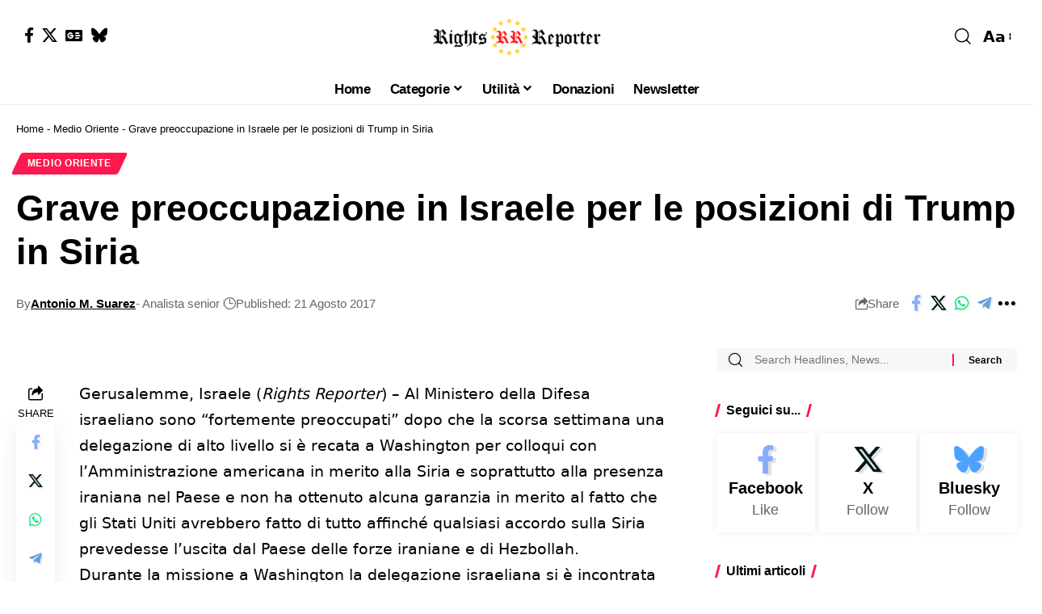

--- FILE ---
content_type: text/html; charset=UTF-8
request_url: https://www.rightsreporter.org/grave-preoccupazione-israele-le-posizioni-trump-siria/
body_size: 32836
content:
<!DOCTYPE html>
<html lang="it-IT" prefix="og: https://ogp.me/ns#">
<head><meta charset="UTF-8" /><script>if(navigator.userAgent.match(/MSIE|Internet Explorer/i)||navigator.userAgent.match(/Trident\/7\..*?rv:11/i)){var href=document.location.href;if(!href.match(/[?&]nowprocket/)){if(href.indexOf("?")==-1){if(href.indexOf("#")==-1){document.location.href=href+"?nowprocket=1"}else{document.location.href=href.replace("#","?nowprocket=1#")}}else{if(href.indexOf("#")==-1){document.location.href=href+"&nowprocket=1"}else{document.location.href=href.replace("#","&nowprocket=1#")}}}}</script><script>(()=>{class RocketLazyLoadScripts{constructor(){this.v="2.0.4",this.userEvents=["keydown","keyup","mousedown","mouseup","mousemove","mouseover","mouseout","touchmove","touchstart","touchend","touchcancel","wheel","click","dblclick","input"],this.attributeEvents=["onblur","onclick","oncontextmenu","ondblclick","onfocus","onmousedown","onmouseenter","onmouseleave","onmousemove","onmouseout","onmouseover","onmouseup","onmousewheel","onscroll","onsubmit"]}async t(){this.i(),this.o(),/iP(ad|hone)/.test(navigator.userAgent)&&this.h(),this.u(),this.l(this),this.m(),this.k(this),this.p(this),this._(),await Promise.all([this.R(),this.L()]),this.lastBreath=Date.now(),this.S(this),this.P(),this.D(),this.O(),this.M(),await this.C(this.delayedScripts.normal),await this.C(this.delayedScripts.defer),await this.C(this.delayedScripts.async),await this.T(),await this.F(),await this.j(),await this.A(),window.dispatchEvent(new Event("rocket-allScriptsLoaded")),this.everythingLoaded=!0,this.lastTouchEnd&&await new Promise(t=>setTimeout(t,500-Date.now()+this.lastTouchEnd)),this.I(),this.H(),this.U(),this.W()}i(){this.CSPIssue=sessionStorage.getItem("rocketCSPIssue"),document.addEventListener("securitypolicyviolation",t=>{this.CSPIssue||"script-src-elem"!==t.violatedDirective||"data"!==t.blockedURI||(this.CSPIssue=!0,sessionStorage.setItem("rocketCSPIssue",!0))},{isRocket:!0})}o(){window.addEventListener("pageshow",t=>{this.persisted=t.persisted,this.realWindowLoadedFired=!0},{isRocket:!0}),window.addEventListener("pagehide",()=>{this.onFirstUserAction=null},{isRocket:!0})}h(){let t;function e(e){t=e}window.addEventListener("touchstart",e,{isRocket:!0}),window.addEventListener("touchend",function i(o){o.changedTouches[0]&&t.changedTouches[0]&&Math.abs(o.changedTouches[0].pageX-t.changedTouches[0].pageX)<10&&Math.abs(o.changedTouches[0].pageY-t.changedTouches[0].pageY)<10&&o.timeStamp-t.timeStamp<200&&(window.removeEventListener("touchstart",e,{isRocket:!0}),window.removeEventListener("touchend",i,{isRocket:!0}),"INPUT"===o.target.tagName&&"text"===o.target.type||(o.target.dispatchEvent(new TouchEvent("touchend",{target:o.target,bubbles:!0})),o.target.dispatchEvent(new MouseEvent("mouseover",{target:o.target,bubbles:!0})),o.target.dispatchEvent(new PointerEvent("click",{target:o.target,bubbles:!0,cancelable:!0,detail:1,clientX:o.changedTouches[0].clientX,clientY:o.changedTouches[0].clientY})),event.preventDefault()))},{isRocket:!0})}q(t){this.userActionTriggered||("mousemove"!==t.type||this.firstMousemoveIgnored?"keyup"===t.type||"mouseover"===t.type||"mouseout"===t.type||(this.userActionTriggered=!0,this.onFirstUserAction&&this.onFirstUserAction()):this.firstMousemoveIgnored=!0),"click"===t.type&&t.preventDefault(),t.stopPropagation(),t.stopImmediatePropagation(),"touchstart"===this.lastEvent&&"touchend"===t.type&&(this.lastTouchEnd=Date.now()),"click"===t.type&&(this.lastTouchEnd=0),this.lastEvent=t.type,t.composedPath&&t.composedPath()[0].getRootNode()instanceof ShadowRoot&&(t.rocketTarget=t.composedPath()[0]),this.savedUserEvents.push(t)}u(){this.savedUserEvents=[],this.userEventHandler=this.q.bind(this),this.userEvents.forEach(t=>window.addEventListener(t,this.userEventHandler,{passive:!1,isRocket:!0})),document.addEventListener("visibilitychange",this.userEventHandler,{isRocket:!0})}U(){this.userEvents.forEach(t=>window.removeEventListener(t,this.userEventHandler,{passive:!1,isRocket:!0})),document.removeEventListener("visibilitychange",this.userEventHandler,{isRocket:!0}),this.savedUserEvents.forEach(t=>{(t.rocketTarget||t.target).dispatchEvent(new window[t.constructor.name](t.type,t))})}m(){const t="return false",e=Array.from(this.attributeEvents,t=>"data-rocket-"+t),i="["+this.attributeEvents.join("],[")+"]",o="[data-rocket-"+this.attributeEvents.join("],[data-rocket-")+"]",s=(e,i,o)=>{o&&o!==t&&(e.setAttribute("data-rocket-"+i,o),e["rocket"+i]=new Function("event",o),e.setAttribute(i,t))};new MutationObserver(t=>{for(const n of t)"attributes"===n.type&&(n.attributeName.startsWith("data-rocket-")||this.everythingLoaded?n.attributeName.startsWith("data-rocket-")&&this.everythingLoaded&&this.N(n.target,n.attributeName.substring(12)):s(n.target,n.attributeName,n.target.getAttribute(n.attributeName))),"childList"===n.type&&n.addedNodes.forEach(t=>{if(t.nodeType===Node.ELEMENT_NODE)if(this.everythingLoaded)for(const i of[t,...t.querySelectorAll(o)])for(const t of i.getAttributeNames())e.includes(t)&&this.N(i,t.substring(12));else for(const e of[t,...t.querySelectorAll(i)])for(const t of e.getAttributeNames())this.attributeEvents.includes(t)&&s(e,t,e.getAttribute(t))})}).observe(document,{subtree:!0,childList:!0,attributeFilter:[...this.attributeEvents,...e]})}I(){this.attributeEvents.forEach(t=>{document.querySelectorAll("[data-rocket-"+t+"]").forEach(e=>{this.N(e,t)})})}N(t,e){const i=t.getAttribute("data-rocket-"+e);i&&(t.setAttribute(e,i),t.removeAttribute("data-rocket-"+e))}k(t){Object.defineProperty(HTMLElement.prototype,"onclick",{get(){return this.rocketonclick||null},set(e){this.rocketonclick=e,this.setAttribute(t.everythingLoaded?"onclick":"data-rocket-onclick","this.rocketonclick(event)")}})}S(t){function e(e,i){let o=e[i];e[i]=null,Object.defineProperty(e,i,{get:()=>o,set(s){t.everythingLoaded?o=s:e["rocket"+i]=o=s}})}e(document,"onreadystatechange"),e(window,"onload"),e(window,"onpageshow");try{Object.defineProperty(document,"readyState",{get:()=>t.rocketReadyState,set(e){t.rocketReadyState=e},configurable:!0}),document.readyState="loading"}catch(t){console.log("WPRocket DJE readyState conflict, bypassing")}}l(t){this.originalAddEventListener=EventTarget.prototype.addEventListener,this.originalRemoveEventListener=EventTarget.prototype.removeEventListener,this.savedEventListeners=[],EventTarget.prototype.addEventListener=function(e,i,o){o&&o.isRocket||!t.B(e,this)&&!t.userEvents.includes(e)||t.B(e,this)&&!t.userActionTriggered||e.startsWith("rocket-")||t.everythingLoaded?t.originalAddEventListener.call(this,e,i,o):(t.savedEventListeners.push({target:this,remove:!1,type:e,func:i,options:o}),"mouseenter"!==e&&"mouseleave"!==e||t.originalAddEventListener.call(this,e,t.savedUserEvents.push,o))},EventTarget.prototype.removeEventListener=function(e,i,o){o&&o.isRocket||!t.B(e,this)&&!t.userEvents.includes(e)||t.B(e,this)&&!t.userActionTriggered||e.startsWith("rocket-")||t.everythingLoaded?t.originalRemoveEventListener.call(this,e,i,o):t.savedEventListeners.push({target:this,remove:!0,type:e,func:i,options:o})}}J(t,e){this.savedEventListeners=this.savedEventListeners.filter(i=>{let o=i.type,s=i.target||window;return e!==o||t!==s||(this.B(o,s)&&(i.type="rocket-"+o),this.$(i),!1)})}H(){EventTarget.prototype.addEventListener=this.originalAddEventListener,EventTarget.prototype.removeEventListener=this.originalRemoveEventListener,this.savedEventListeners.forEach(t=>this.$(t))}$(t){t.remove?this.originalRemoveEventListener.call(t.target,t.type,t.func,t.options):this.originalAddEventListener.call(t.target,t.type,t.func,t.options)}p(t){let e;function i(e){return t.everythingLoaded?e:e.split(" ").map(t=>"load"===t||t.startsWith("load.")?"rocket-jquery-load":t).join(" ")}function o(o){function s(e){const s=o.fn[e];o.fn[e]=o.fn.init.prototype[e]=function(){return this[0]===window&&t.userActionTriggered&&("string"==typeof arguments[0]||arguments[0]instanceof String?arguments[0]=i(arguments[0]):"object"==typeof arguments[0]&&Object.keys(arguments[0]).forEach(t=>{const e=arguments[0][t];delete arguments[0][t],arguments[0][i(t)]=e})),s.apply(this,arguments),this}}if(o&&o.fn&&!t.allJQueries.includes(o)){const e={DOMContentLoaded:[],"rocket-DOMContentLoaded":[]};for(const t in e)document.addEventListener(t,()=>{e[t].forEach(t=>t())},{isRocket:!0});o.fn.ready=o.fn.init.prototype.ready=function(i){function s(){parseInt(o.fn.jquery)>2?setTimeout(()=>i.bind(document)(o)):i.bind(document)(o)}return"function"==typeof i&&(t.realDomReadyFired?!t.userActionTriggered||t.fauxDomReadyFired?s():e["rocket-DOMContentLoaded"].push(s):e.DOMContentLoaded.push(s)),o([])},s("on"),s("one"),s("off"),t.allJQueries.push(o)}e=o}t.allJQueries=[],o(window.jQuery),Object.defineProperty(window,"jQuery",{get:()=>e,set(t){o(t)}})}P(){const t=new Map;document.write=document.writeln=function(e){const i=document.currentScript,o=document.createRange(),s=i.parentElement;let n=t.get(i);void 0===n&&(n=i.nextSibling,t.set(i,n));const c=document.createDocumentFragment();o.setStart(c,0),c.appendChild(o.createContextualFragment(e)),s.insertBefore(c,n)}}async R(){return new Promise(t=>{this.userActionTriggered?t():this.onFirstUserAction=t})}async L(){return new Promise(t=>{document.addEventListener("DOMContentLoaded",()=>{this.realDomReadyFired=!0,t()},{isRocket:!0})})}async j(){return this.realWindowLoadedFired?Promise.resolve():new Promise(t=>{window.addEventListener("load",t,{isRocket:!0})})}M(){this.pendingScripts=[];this.scriptsMutationObserver=new MutationObserver(t=>{for(const e of t)e.addedNodes.forEach(t=>{"SCRIPT"!==t.tagName||t.noModule||t.isWPRocket||this.pendingScripts.push({script:t,promise:new Promise(e=>{const i=()=>{const i=this.pendingScripts.findIndex(e=>e.script===t);i>=0&&this.pendingScripts.splice(i,1),e()};t.addEventListener("load",i,{isRocket:!0}),t.addEventListener("error",i,{isRocket:!0}),setTimeout(i,1e3)})})})}),this.scriptsMutationObserver.observe(document,{childList:!0,subtree:!0})}async F(){await this.X(),this.pendingScripts.length?(await this.pendingScripts[0].promise,await this.F()):this.scriptsMutationObserver.disconnect()}D(){this.delayedScripts={normal:[],async:[],defer:[]},document.querySelectorAll("script[type$=rocketlazyloadscript]").forEach(t=>{t.hasAttribute("data-rocket-src")?t.hasAttribute("async")&&!1!==t.async?this.delayedScripts.async.push(t):t.hasAttribute("defer")&&!1!==t.defer||"module"===t.getAttribute("data-rocket-type")?this.delayedScripts.defer.push(t):this.delayedScripts.normal.push(t):this.delayedScripts.normal.push(t)})}async _(){await this.L();let t=[];document.querySelectorAll("script[type$=rocketlazyloadscript][data-rocket-src]").forEach(e=>{let i=e.getAttribute("data-rocket-src");if(i&&!i.startsWith("data:")){i.startsWith("//")&&(i=location.protocol+i);try{const o=new URL(i).origin;o!==location.origin&&t.push({src:o,crossOrigin:e.crossOrigin||"module"===e.getAttribute("data-rocket-type")})}catch(t){}}}),t=[...new Map(t.map(t=>[JSON.stringify(t),t])).values()],this.Y(t,"preconnect")}async G(t){if(await this.K(),!0!==t.noModule||!("noModule"in HTMLScriptElement.prototype))return new Promise(e=>{let i;function o(){(i||t).setAttribute("data-rocket-status","executed"),e()}try{if(navigator.userAgent.includes("Firefox/")||""===navigator.vendor||this.CSPIssue)i=document.createElement("script"),[...t.attributes].forEach(t=>{let e=t.nodeName;"type"!==e&&("data-rocket-type"===e&&(e="type"),"data-rocket-src"===e&&(e="src"),i.setAttribute(e,t.nodeValue))}),t.text&&(i.text=t.text),t.nonce&&(i.nonce=t.nonce),i.hasAttribute("src")?(i.addEventListener("load",o,{isRocket:!0}),i.addEventListener("error",()=>{i.setAttribute("data-rocket-status","failed-network"),e()},{isRocket:!0}),setTimeout(()=>{i.isConnected||e()},1)):(i.text=t.text,o()),i.isWPRocket=!0,t.parentNode.replaceChild(i,t);else{const i=t.getAttribute("data-rocket-type"),s=t.getAttribute("data-rocket-src");i?(t.type=i,t.removeAttribute("data-rocket-type")):t.removeAttribute("type"),t.addEventListener("load",o,{isRocket:!0}),t.addEventListener("error",i=>{this.CSPIssue&&i.target.src.startsWith("data:")?(console.log("WPRocket: CSP fallback activated"),t.removeAttribute("src"),this.G(t).then(e)):(t.setAttribute("data-rocket-status","failed-network"),e())},{isRocket:!0}),s?(t.fetchPriority="high",t.removeAttribute("data-rocket-src"),t.src=s):t.src="data:text/javascript;base64,"+window.btoa(unescape(encodeURIComponent(t.text)))}}catch(i){t.setAttribute("data-rocket-status","failed-transform"),e()}});t.setAttribute("data-rocket-status","skipped")}async C(t){const e=t.shift();return e?(e.isConnected&&await this.G(e),this.C(t)):Promise.resolve()}O(){this.Y([...this.delayedScripts.normal,...this.delayedScripts.defer,...this.delayedScripts.async],"preload")}Y(t,e){this.trash=this.trash||[];let i=!0;var o=document.createDocumentFragment();t.forEach(t=>{const s=t.getAttribute&&t.getAttribute("data-rocket-src")||t.src;if(s&&!s.startsWith("data:")){const n=document.createElement("link");n.href=s,n.rel=e,"preconnect"!==e&&(n.as="script",n.fetchPriority=i?"high":"low"),t.getAttribute&&"module"===t.getAttribute("data-rocket-type")&&(n.crossOrigin=!0),t.crossOrigin&&(n.crossOrigin=t.crossOrigin),t.integrity&&(n.integrity=t.integrity),t.nonce&&(n.nonce=t.nonce),o.appendChild(n),this.trash.push(n),i=!1}}),document.head.appendChild(o)}W(){this.trash.forEach(t=>t.remove())}async T(){try{document.readyState="interactive"}catch(t){}this.fauxDomReadyFired=!0;try{await this.K(),this.J(document,"readystatechange"),document.dispatchEvent(new Event("rocket-readystatechange")),await this.K(),document.rocketonreadystatechange&&document.rocketonreadystatechange(),await this.K(),this.J(document,"DOMContentLoaded"),document.dispatchEvent(new Event("rocket-DOMContentLoaded")),await this.K(),this.J(window,"DOMContentLoaded"),window.dispatchEvent(new Event("rocket-DOMContentLoaded"))}catch(t){console.error(t)}}async A(){try{document.readyState="complete"}catch(t){}try{await this.K(),this.J(document,"readystatechange"),document.dispatchEvent(new Event("rocket-readystatechange")),await this.K(),document.rocketonreadystatechange&&document.rocketonreadystatechange(),await this.K(),this.J(window,"load"),window.dispatchEvent(new Event("rocket-load")),await this.K(),window.rocketonload&&window.rocketonload(),await this.K(),this.allJQueries.forEach(t=>t(window).trigger("rocket-jquery-load")),await this.K(),this.J(window,"pageshow");const t=new Event("rocket-pageshow");t.persisted=this.persisted,window.dispatchEvent(t),await this.K(),window.rocketonpageshow&&window.rocketonpageshow({persisted:this.persisted})}catch(t){console.error(t)}}async K(){Date.now()-this.lastBreath>45&&(await this.X(),this.lastBreath=Date.now())}async X(){return document.hidden?new Promise(t=>setTimeout(t)):new Promise(t=>requestAnimationFrame(t))}B(t,e){return e===document&&"readystatechange"===t||(e===document&&"DOMContentLoaded"===t||(e===window&&"DOMContentLoaded"===t||(e===window&&"load"===t||e===window&&"pageshow"===t)))}static run(){(new RocketLazyLoadScripts).t()}}RocketLazyLoadScripts.run()})();</script>
    
    <meta http-equiv="X-UA-Compatible" content="IE=edge" />
	<meta name="viewport" content="width=device-width, initial-scale=1.0" />
    <link rel="profile" href="https://gmpg.org/xfn/11" />
	
<!-- Ottimizzazione per i motori di ricerca di Rank Math - https://rankmath.com/ -->
<title>Grave preoccupazione in Israele per le posizioni di Trump in Siria</title>
<meta name="description" content="Nonostante le prove fornite dalla delegazione israeliana volata a Washington, Trump non sembra intenzionato a chiedere la fine della occupazione iraniana in Siria. Un favore a Putin e soprattutto a Teheran"/>
<meta name="robots" content="follow, index, max-snippet:-1, max-video-preview:-1, max-image-preview:large"/>
<link rel="canonical" href="https://www.rightsreporter.org/grave-preoccupazione-israele-le-posizioni-trump-siria/" />
<meta property="og:locale" content="it_IT" />
<meta property="og:type" content="article" />
<meta property="og:title" content="Grave preoccupazione in Israele per le posizioni di Trump in Siria" />
<meta property="og:description" content="Gerusalemme, Israele (Rights Reporter) – Al Ministero della Difesa israeliano sono “fortemente preoccupati” dopo che la scorsa settimana" />
<meta property="og:url" content="https://www.rightsreporter.org/grave-preoccupazione-israele-le-posizioni-trump-siria/" />
<meta property="og:site_name" content="Rights Reporter" />
<meta property="article:publisher" content="https://www.facebook.com/ReporterRights" />
<meta property="article:author" content="https://www.facebook.com/ReporterRights" />
<meta property="article:tag" content="hezbollah" />
<meta property="article:tag" content="iran" />
<meta property="article:tag" content="israele" />
<meta property="article:tag" content="putin" />
<meta property="article:tag" content="siria" />
<meta property="article:tag" content="trump" />
<meta property="article:section" content="Medio Oriente" />
<meta property="article:published_time" content="2017-08-21T09:16:08+02:00" />
<meta name="twitter:card" content="summary_large_image" />
<meta name="twitter:title" content="Grave preoccupazione in Israele per le posizioni di Trump in Siria" />
<meta name="twitter:description" content="Gerusalemme, Israele (Rights Reporter) – Al Ministero della Difesa israeliano sono “fortemente preoccupati” dopo che la scorsa settimana" />
<meta name="twitter:site" content="@RightsReporter" />
<meta name="twitter:creator" content="@RightsReporter" />
<meta name="twitter:label1" content="Scritto da" />
<meta name="twitter:data1" content="Antonio M. Suarez" />
<meta name="twitter:label2" content="Tempo di lettura" />
<meta name="twitter:data2" content="3 minuti" />
<script type="application/ld+json" class="rank-math-schema">{"@context":"https://schema.org","@graph":[{"@type":"Organization","@id":"https://www.rightsreporter.org/#organization","name":"Rights Reporter","url":"https://www.rightsreporter.org","sameAs":["https://www.facebook.com/ReporterRights","https://twitter.com/RightsReporter"],"logo":{"@type":"ImageObject","@id":"https://www.rightsreporter.org/#logo","url":"https://www.rightsreporter.org/wp-content/uploads/2023/02/rr-logo-politico-150-34.png","contentUrl":"https://www.rightsreporter.org/wp-content/uploads/2023/02/rr-logo-politico-150-34.png","caption":"Rights Reporter","inLanguage":"it-IT","width":"150","height":"34"}},{"@type":"WebSite","@id":"https://www.rightsreporter.org/#website","url":"https://www.rightsreporter.org","name":"Rights Reporter","alternateName":"RR","publisher":{"@id":"https://www.rightsreporter.org/#organization"},"inLanguage":"it-IT"},{"@type":"BreadcrumbList","@id":"https://www.rightsreporter.org/grave-preoccupazione-israele-le-posizioni-trump-siria/#breadcrumb","itemListElement":[{"@type":"ListItem","position":"1","item":{"@id":"https://www.rightsreporter.org","name":"Home"}},{"@type":"ListItem","position":"2","item":{"@id":"https://www.rightsreporter.org/category/medio-oriente/","name":"Medio Oriente"}},{"@type":"ListItem","position":"3","item":{"@id":"https://www.rightsreporter.org/grave-preoccupazione-israele-le-posizioni-trump-siria/","name":"Grave preoccupazione in Israele per le posizioni di Trump in Siria"}}]},{"@type":"WebPage","@id":"https://www.rightsreporter.org/grave-preoccupazione-israele-le-posizioni-trump-siria/#webpage","url":"https://www.rightsreporter.org/grave-preoccupazione-israele-le-posizioni-trump-siria/","name":"Grave preoccupazione in Israele per le posizioni di Trump in Siria","datePublished":"2017-08-21T09:16:08+02:00","dateModified":"2017-08-21T09:16:08+02:00","isPartOf":{"@id":"https://www.rightsreporter.org/#website"},"inLanguage":"it-IT","breadcrumb":{"@id":"https://www.rightsreporter.org/grave-preoccupazione-israele-le-posizioni-trump-siria/#breadcrumb"}},{"@type":"Person","@id":"https://www.rightsreporter.org/author/antonio/","name":"Antonio M. Suarez","url":"https://www.rightsreporter.org/author/antonio/","image":{"@type":"ImageObject","@id":"https://secure.gravatar.com/avatar/1efb5beb413e612e5ed0016423d2cf6b5c01d038121dccaf4280825f5f9da742?s=96&amp;d=blank&amp;r=g","url":"https://secure.gravatar.com/avatar/1efb5beb413e612e5ed0016423d2cf6b5c01d038121dccaf4280825f5f9da742?s=96&amp;d=blank&amp;r=g","caption":"Antonio M. Suarez","inLanguage":"it-IT"},"sameAs":["https://www.rightsreporter.org","https://www.facebook.com/ReporterRights","https://twitter.com/https://twitter.com/RightsReporter"],"worksFor":{"@id":"https://www.rightsreporter.org/#organization"}},{"@type":"BlogPosting","headline":"Grave preoccupazione in Israele per le posizioni di Trump in Siria","datePublished":"2017-08-21T09:16:08+02:00","dateModified":"2017-08-21T09:16:08+02:00","articleSection":"Medio Oriente","author":{"@id":"https://www.rightsreporter.org/author/antonio/","name":"Antonio M. Suarez"},"publisher":{"@id":"https://www.rightsreporter.org/#organization"},"description":"Nonostante le prove fornite dalla delegazione israeliana volata a Washington, Trump non sembra intenzionato a chiedere la fine della occupazione iraniana in Siria. Un favore a Putin e soprattutto a Teheran","name":"Grave preoccupazione in Israele per le posizioni di Trump in Siria","@id":"https://www.rightsreporter.org/grave-preoccupazione-israele-le-posizioni-trump-siria/#richSnippet","isPartOf":{"@id":"https://www.rightsreporter.org/grave-preoccupazione-israele-le-posizioni-trump-siria/#webpage"},"inLanguage":"it-IT","mainEntityOfPage":{"@id":"https://www.rightsreporter.org/grave-preoccupazione-israele-le-posizioni-trump-siria/#webpage"}}]}</script>
<!-- /Rank Math WordPress SEO plugin -->

<link rel="alternate" type="application/rss+xml" title="Rights Reporter &raquo; Feed" href="https://www.rightsreporter.org/feed/" />
<link rel="alternate" type="application/rss+xml" title="Rights Reporter &raquo; Feed dei commenti" href="https://www.rightsreporter.org/comments/feed/" />
<link rel="alternate" title="oEmbed (JSON)" type="application/json+oembed" href="https://www.rightsreporter.org/wp-json/oembed/1.0/embed?url=https%3A%2F%2Fwww.rightsreporter.org%2Fgrave-preoccupazione-israele-le-posizioni-trump-siria%2F" />
<link rel="alternate" title="oEmbed (XML)" type="text/xml+oembed" href="https://www.rightsreporter.org/wp-json/oembed/1.0/embed?url=https%3A%2F%2Fwww.rightsreporter.org%2Fgrave-preoccupazione-israele-le-posizioni-trump-siria%2F&#038;format=xml" />
<style id='wp-img-auto-sizes-contain-inline-css'>
img:is([sizes=auto i],[sizes^="auto," i]){contain-intrinsic-size:3000px 1500px}
/*# sourceURL=wp-img-auto-sizes-contain-inline-css */
</style>
<style id='wp-emoji-styles-inline-css'>

	img.wp-smiley, img.emoji {
		display: inline !important;
		border: none !important;
		box-shadow: none !important;
		height: 1em !important;
		width: 1em !important;
		margin: 0 0.07em !important;
		vertical-align: -0.1em !important;
		background: none !important;
		padding: 0 !important;
	}
/*# sourceURL=wp-emoji-styles-inline-css */
</style>
<link rel='stylesheet' id='wp-block-library-css' href='https://www.rightsreporter.org/wp-includes/css/dist/block-library/style.min.css?ver=6.9' media='all' />
<style id='classic-theme-styles-inline-css'>
/*! This file is auto-generated */
.wp-block-button__link{color:#fff;background-color:#32373c;border-radius:9999px;box-shadow:none;text-decoration:none;padding:calc(.667em + 2px) calc(1.333em + 2px);font-size:1.125em}.wp-block-file__button{background:#32373c;color:#fff;text-decoration:none}
/*# sourceURL=/wp-includes/css/classic-themes.min.css */
</style>
<link data-minify="1" rel='stylesheet' id='foxiz-elements-css' href='https://www.rightsreporter.org/wp-content/cache/min/1/wp-content/plugins/foxiz-core/lib/foxiz-elements/public/style.css?ver=1769498945' media='all' />
<style id='global-styles-inline-css'>
:root{--wp--preset--aspect-ratio--square: 1;--wp--preset--aspect-ratio--4-3: 4/3;--wp--preset--aspect-ratio--3-4: 3/4;--wp--preset--aspect-ratio--3-2: 3/2;--wp--preset--aspect-ratio--2-3: 2/3;--wp--preset--aspect-ratio--16-9: 16/9;--wp--preset--aspect-ratio--9-16: 9/16;--wp--preset--color--black: #000000;--wp--preset--color--cyan-bluish-gray: #abb8c3;--wp--preset--color--white: #ffffff;--wp--preset--color--pale-pink: #f78da7;--wp--preset--color--vivid-red: #cf2e2e;--wp--preset--color--luminous-vivid-orange: #ff6900;--wp--preset--color--luminous-vivid-amber: #fcb900;--wp--preset--color--light-green-cyan: #7bdcb5;--wp--preset--color--vivid-green-cyan: #00d084;--wp--preset--color--pale-cyan-blue: #8ed1fc;--wp--preset--color--vivid-cyan-blue: #0693e3;--wp--preset--color--vivid-purple: #9b51e0;--wp--preset--gradient--vivid-cyan-blue-to-vivid-purple: linear-gradient(135deg,rgb(6,147,227) 0%,rgb(155,81,224) 100%);--wp--preset--gradient--light-green-cyan-to-vivid-green-cyan: linear-gradient(135deg,rgb(122,220,180) 0%,rgb(0,208,130) 100%);--wp--preset--gradient--luminous-vivid-amber-to-luminous-vivid-orange: linear-gradient(135deg,rgb(252,185,0) 0%,rgb(255,105,0) 100%);--wp--preset--gradient--luminous-vivid-orange-to-vivid-red: linear-gradient(135deg,rgb(255,105,0) 0%,rgb(207,46,46) 100%);--wp--preset--gradient--very-light-gray-to-cyan-bluish-gray: linear-gradient(135deg,rgb(238,238,238) 0%,rgb(169,184,195) 100%);--wp--preset--gradient--cool-to-warm-spectrum: linear-gradient(135deg,rgb(74,234,220) 0%,rgb(151,120,209) 20%,rgb(207,42,186) 40%,rgb(238,44,130) 60%,rgb(251,105,98) 80%,rgb(254,248,76) 100%);--wp--preset--gradient--blush-light-purple: linear-gradient(135deg,rgb(255,206,236) 0%,rgb(152,150,240) 100%);--wp--preset--gradient--blush-bordeaux: linear-gradient(135deg,rgb(254,205,165) 0%,rgb(254,45,45) 50%,rgb(107,0,62) 100%);--wp--preset--gradient--luminous-dusk: linear-gradient(135deg,rgb(255,203,112) 0%,rgb(199,81,192) 50%,rgb(65,88,208) 100%);--wp--preset--gradient--pale-ocean: linear-gradient(135deg,rgb(255,245,203) 0%,rgb(182,227,212) 50%,rgb(51,167,181) 100%);--wp--preset--gradient--electric-grass: linear-gradient(135deg,rgb(202,248,128) 0%,rgb(113,206,126) 100%);--wp--preset--gradient--midnight: linear-gradient(135deg,rgb(2,3,129) 0%,rgb(40,116,252) 100%);--wp--preset--font-size--small: 13px;--wp--preset--font-size--medium: 20px;--wp--preset--font-size--large: 36px;--wp--preset--font-size--x-large: 42px;--wp--preset--spacing--20: 0.44rem;--wp--preset--spacing--30: 0.67rem;--wp--preset--spacing--40: 1rem;--wp--preset--spacing--50: 1.5rem;--wp--preset--spacing--60: 2.25rem;--wp--preset--spacing--70: 3.38rem;--wp--preset--spacing--80: 5.06rem;--wp--preset--shadow--natural: 6px 6px 9px rgba(0, 0, 0, 0.2);--wp--preset--shadow--deep: 12px 12px 50px rgba(0, 0, 0, 0.4);--wp--preset--shadow--sharp: 6px 6px 0px rgba(0, 0, 0, 0.2);--wp--preset--shadow--outlined: 6px 6px 0px -3px rgb(255, 255, 255), 6px 6px rgb(0, 0, 0);--wp--preset--shadow--crisp: 6px 6px 0px rgb(0, 0, 0);}:where(.is-layout-flex){gap: 0.5em;}:where(.is-layout-grid){gap: 0.5em;}body .is-layout-flex{display: flex;}.is-layout-flex{flex-wrap: wrap;align-items: center;}.is-layout-flex > :is(*, div){margin: 0;}body .is-layout-grid{display: grid;}.is-layout-grid > :is(*, div){margin: 0;}:where(.wp-block-columns.is-layout-flex){gap: 2em;}:where(.wp-block-columns.is-layout-grid){gap: 2em;}:where(.wp-block-post-template.is-layout-flex){gap: 1.25em;}:where(.wp-block-post-template.is-layout-grid){gap: 1.25em;}.has-black-color{color: var(--wp--preset--color--black) !important;}.has-cyan-bluish-gray-color{color: var(--wp--preset--color--cyan-bluish-gray) !important;}.has-white-color{color: var(--wp--preset--color--white) !important;}.has-pale-pink-color{color: var(--wp--preset--color--pale-pink) !important;}.has-vivid-red-color{color: var(--wp--preset--color--vivid-red) !important;}.has-luminous-vivid-orange-color{color: var(--wp--preset--color--luminous-vivid-orange) !important;}.has-luminous-vivid-amber-color{color: var(--wp--preset--color--luminous-vivid-amber) !important;}.has-light-green-cyan-color{color: var(--wp--preset--color--light-green-cyan) !important;}.has-vivid-green-cyan-color{color: var(--wp--preset--color--vivid-green-cyan) !important;}.has-pale-cyan-blue-color{color: var(--wp--preset--color--pale-cyan-blue) !important;}.has-vivid-cyan-blue-color{color: var(--wp--preset--color--vivid-cyan-blue) !important;}.has-vivid-purple-color{color: var(--wp--preset--color--vivid-purple) !important;}.has-black-background-color{background-color: var(--wp--preset--color--black) !important;}.has-cyan-bluish-gray-background-color{background-color: var(--wp--preset--color--cyan-bluish-gray) !important;}.has-white-background-color{background-color: var(--wp--preset--color--white) !important;}.has-pale-pink-background-color{background-color: var(--wp--preset--color--pale-pink) !important;}.has-vivid-red-background-color{background-color: var(--wp--preset--color--vivid-red) !important;}.has-luminous-vivid-orange-background-color{background-color: var(--wp--preset--color--luminous-vivid-orange) !important;}.has-luminous-vivid-amber-background-color{background-color: var(--wp--preset--color--luminous-vivid-amber) !important;}.has-light-green-cyan-background-color{background-color: var(--wp--preset--color--light-green-cyan) !important;}.has-vivid-green-cyan-background-color{background-color: var(--wp--preset--color--vivid-green-cyan) !important;}.has-pale-cyan-blue-background-color{background-color: var(--wp--preset--color--pale-cyan-blue) !important;}.has-vivid-cyan-blue-background-color{background-color: var(--wp--preset--color--vivid-cyan-blue) !important;}.has-vivid-purple-background-color{background-color: var(--wp--preset--color--vivid-purple) !important;}.has-black-border-color{border-color: var(--wp--preset--color--black) !important;}.has-cyan-bluish-gray-border-color{border-color: var(--wp--preset--color--cyan-bluish-gray) !important;}.has-white-border-color{border-color: var(--wp--preset--color--white) !important;}.has-pale-pink-border-color{border-color: var(--wp--preset--color--pale-pink) !important;}.has-vivid-red-border-color{border-color: var(--wp--preset--color--vivid-red) !important;}.has-luminous-vivid-orange-border-color{border-color: var(--wp--preset--color--luminous-vivid-orange) !important;}.has-luminous-vivid-amber-border-color{border-color: var(--wp--preset--color--luminous-vivid-amber) !important;}.has-light-green-cyan-border-color{border-color: var(--wp--preset--color--light-green-cyan) !important;}.has-vivid-green-cyan-border-color{border-color: var(--wp--preset--color--vivid-green-cyan) !important;}.has-pale-cyan-blue-border-color{border-color: var(--wp--preset--color--pale-cyan-blue) !important;}.has-vivid-cyan-blue-border-color{border-color: var(--wp--preset--color--vivid-cyan-blue) !important;}.has-vivid-purple-border-color{border-color: var(--wp--preset--color--vivid-purple) !important;}.has-vivid-cyan-blue-to-vivid-purple-gradient-background{background: var(--wp--preset--gradient--vivid-cyan-blue-to-vivid-purple) !important;}.has-light-green-cyan-to-vivid-green-cyan-gradient-background{background: var(--wp--preset--gradient--light-green-cyan-to-vivid-green-cyan) !important;}.has-luminous-vivid-amber-to-luminous-vivid-orange-gradient-background{background: var(--wp--preset--gradient--luminous-vivid-amber-to-luminous-vivid-orange) !important;}.has-luminous-vivid-orange-to-vivid-red-gradient-background{background: var(--wp--preset--gradient--luminous-vivid-orange-to-vivid-red) !important;}.has-very-light-gray-to-cyan-bluish-gray-gradient-background{background: var(--wp--preset--gradient--very-light-gray-to-cyan-bluish-gray) !important;}.has-cool-to-warm-spectrum-gradient-background{background: var(--wp--preset--gradient--cool-to-warm-spectrum) !important;}.has-blush-light-purple-gradient-background{background: var(--wp--preset--gradient--blush-light-purple) !important;}.has-blush-bordeaux-gradient-background{background: var(--wp--preset--gradient--blush-bordeaux) !important;}.has-luminous-dusk-gradient-background{background: var(--wp--preset--gradient--luminous-dusk) !important;}.has-pale-ocean-gradient-background{background: var(--wp--preset--gradient--pale-ocean) !important;}.has-electric-grass-gradient-background{background: var(--wp--preset--gradient--electric-grass) !important;}.has-midnight-gradient-background{background: var(--wp--preset--gradient--midnight) !important;}.has-small-font-size{font-size: var(--wp--preset--font-size--small) !important;}.has-medium-font-size{font-size: var(--wp--preset--font-size--medium) !important;}.has-large-font-size{font-size: var(--wp--preset--font-size--large) !important;}.has-x-large-font-size{font-size: var(--wp--preset--font-size--x-large) !important;}
:where(.wp-block-post-template.is-layout-flex){gap: 1.25em;}:where(.wp-block-post-template.is-layout-grid){gap: 1.25em;}
:where(.wp-block-term-template.is-layout-flex){gap: 1.25em;}:where(.wp-block-term-template.is-layout-grid){gap: 1.25em;}
:where(.wp-block-columns.is-layout-flex){gap: 2em;}:where(.wp-block-columns.is-layout-grid){gap: 2em;}
:root :where(.wp-block-pullquote){font-size: 1.5em;line-height: 1.6;}
/*# sourceURL=global-styles-inline-css */
</style>
<link data-minify="1" rel='stylesheet' id='borlabs-cookie-custom-css' href='https://www.rightsreporter.org/wp-content/cache/min/1/wp-content/cache/borlabs-cookie/1/borlabs-cookie-1-it.css?ver=1769498945' media='all' />
<link rel='stylesheet' id='elementor-frontend-css' href='https://www.rightsreporter.org/wp-content/uploads/elementor/css/custom-frontend.min.css?ver=1769498945' media='all' />
<link rel='stylesheet' id='elementor-post-37409-css' href='https://www.rightsreporter.org/wp-content/uploads/elementor/css/post-37409.css?ver=1769498945' media='all' />
<link rel='stylesheet' id='elementor-post-42125-css' href='https://www.rightsreporter.org/wp-content/uploads/elementor/css/post-42125.css?ver=1769498945' media='all' />
<link data-minify="1" rel='stylesheet' id='foxiz-main-css' href='https://www.rightsreporter.org/wp-content/cache/min/1/wp-content/themes/foxiz/assets/css/main.css?ver=1769498945' media='all' />
<style id='foxiz-main-inline-css'>
:root {--body-family:system-ui, -apple-system, BlinkMacSystemFont, "Segoe UI", Roboto, Oxygen, Ubuntu, Cantarell, "Fira Sans", "Droid Sans", "Helvetica Neue", sans-serif;--body-fweight:400;--body-fcolor:#000000;--body-fsize:19px;--headline-fcolor:#000000;--tagline-fweight:400;--tagline-fstyle:italic;--tagline-fsize:20px;}@media (max-width: 1024px) {body {--body-fsize : 19px;}}@media (max-width: 767px) {body {--body-fsize : 20px;}}:root {--hyperlink-color :#dd3333;}[data-theme="dark"].is-hd-4 {--nav-bg: #191c20;--nav-bg-from: #191c20;--nav-bg-to: #191c20;--nav-bg-glass: #191c2011;--nav-bg-glass-from: #191c2011;--nav-bg-glass-to: #191c2011;}.is-hd-5, body.is-hd-5:not(.sticky-on) {--nav-bg: #ffffff;--nav-bg-from: #ffffff;--nav-bg-to: #ffffff;--nav-bg-glass: #ffffffbb;--nav-bg-glass-from: #ffffffbb;--nav-bg-glass-to: #ffffffbb;--nav-color :#000000;--nav-color-10 :#0000001a;--hd-logo-height :60px;}[data-theme="dark"].is-hd-5, [data-theme="dark"].is-hd-5:not(.sticky-on) {--nav-bg: #191c20;--nav-bg-from: #191c20;--nav-bg-to: #191c20;--nav-bg-glass: #191c2011;--nav-bg-glass-from: #191c2011;--nav-bg-glass-to: #191c2011;}:root {--topad-spacing :15px;--hyperlink-color :#dd3333;--hyperlink-line-color :var(--g-color);--hyperlink-weight :400;--s-content-width : 760px;--max-width-wo-sb : 840px;--s10-feat-ratio :45%;--s11-feat-ratio :45%;--login-popup-w : 350px;--list-position: outside; --list-spacing: 2.5rem;}.search-header:before { background-repeat : no-repeat;background-size : cover;background-attachment : scroll;background-position : center center;}[data-theme="dark"] .search-header:before { background-repeat : no-repeat;background-size : cover;background-attachment : scroll;background-position : center center;}.footer-has-bg { background-color : #88888812;}#amp-mobile-version-switcher { display: none; }
/*# sourceURL=foxiz-main-inline-css */
</style>
<link data-minify="1" rel='stylesheet' id='foxiz-print-css' href='https://www.rightsreporter.org/wp-content/cache/min/1/wp-content/themes/foxiz/assets/css/print.css?ver=1769498945' media='all' />
<link rel='stylesheet' id='foxiz-style-css' href='https://www.rightsreporter.org/wp-content/themes/foxiz/style.css?ver=2.7.0' media='all' />
<script type="rocketlazyloadscript" data-rocket-src="https://www.rightsreporter.org/wp-includes/js/jquery/jquery.min.js?ver=3.7.1" id="jquery-core-js"></script>
<script type="rocketlazyloadscript" data-rocket-src="https://www.rightsreporter.org/wp-includes/js/jquery/jquery-migrate.min.js?ver=3.4.1" id="jquery-migrate-js"></script>
<script type="rocketlazyloadscript" data-minify="1" data-no-optimize="1" data-no-minify="1" data-cfasync="false" data-rocket-src="https://www.rightsreporter.org/wp-content/cache/min/1/wp-content/cache/borlabs-cookie/1/borlabs-cookie-config-it.json.js?ver=1768448496" id="borlabs-cookie-config-js"></script>
<link rel="preload" href="https://www.rightsreporter.org/wp-content/themes/foxiz/assets/fonts/icons.woff2?ver=2.5.0" as="font" type="font/woff2" crossorigin="anonymous"> <link rel="https://api.w.org/" href="https://www.rightsreporter.org/wp-json/" /><link rel="alternate" title="JSON" type="application/json" href="https://www.rightsreporter.org/wp-json/wp/v2/posts/19172" /><link rel="EditURI" type="application/rsd+xml" title="RSD" href="https://www.rightsreporter.org/xmlrpc.php?rsd" />
<meta name="generator" content="WordPress 6.9" />
<link rel='shortlink' href='https://www.rightsreporter.org/?p=19172' />
<meta name="generator" content="Elementor 3.34.3; features: e_font_icon_svg, additional_custom_breakpoints; settings: css_print_method-external, google_font-enabled, font_display-swap">
				<!-- Google tag (gtag.js) -->
				<script type="rocketlazyloadscript" async data-rocket-src="https://www.googletagmanager.com/gtag/js?id=G-6XSLCJ01CP"></script>
				<script type="rocketlazyloadscript"> window.dataLayer = window.dataLayer || [];

					function gtag() {
						dataLayer.push(arguments);
					}

					gtag('js', new Date());
					gtag('config', 'G-6XSLCJ01CP');
				</script>
			<script type="application/ld+json">{
    "@context": "https://schema.org",
    "@type": "WebSite",
    "@id": "https://www.rightsreporter.org/#website",
    "url": "https://www.rightsreporter.org/",
    "name": "Rights Reporter",
    "potentialAction": {
        "@type": "SearchAction",
        "target": "https://www.rightsreporter.org/?s={search_term_string}",
        "query-input": "required name=search_term_string"
    }
}</script>
			<style>
				.e-con.e-parent:nth-of-type(n+4):not(.e-lazyloaded):not(.e-no-lazyload),
				.e-con.e-parent:nth-of-type(n+4):not(.e-lazyloaded):not(.e-no-lazyload) * {
					background-image: none !important;
				}
				@media screen and (max-height: 1024px) {
					.e-con.e-parent:nth-of-type(n+3):not(.e-lazyloaded):not(.e-no-lazyload),
					.e-con.e-parent:nth-of-type(n+3):not(.e-lazyloaded):not(.e-no-lazyload) * {
						background-image: none !important;
					}
				}
				@media screen and (max-height: 640px) {
					.e-con.e-parent:nth-of-type(n+2):not(.e-lazyloaded):not(.e-no-lazyload),
					.e-con.e-parent:nth-of-type(n+2):not(.e-lazyloaded):not(.e-no-lazyload) * {
						background-image: none !important;
					}
				}
			</style>
			<link rel="icon" href="https://www.rightsreporter.org/wp-content/uploads/2023/02/cropped-favicon-1-60x60.png" sizes="32x32" />
<link rel="icon" href="https://www.rightsreporter.org/wp-content/uploads/2023/02/cropped-favicon-1-300x300.png" sizes="192x192" />
<link rel="apple-touch-icon" href="https://www.rightsreporter.org/wp-content/uploads/2023/02/cropped-favicon-1-300x300.png" />
<meta name="msapplication-TileImage" content="https://www.rightsreporter.org/wp-content/uploads/2023/02/cropped-favicon-1-300x300.png" />
<noscript><style id="rocket-lazyload-nojs-css">.rll-youtube-player, [data-lazy-src]{display:none !important;}</style></noscript><meta name="generator" content="WP Rocket 3.20.3" data-wpr-features="wpr_delay_js wpr_defer_js wpr_minify_js wpr_lazyload_images wpr_lazyload_iframes wpr_minify_css wpr_desktop" /></head>
<body class="wp-singular post-template-default single single-post postid-19172 single-format-standard wp-custom-logo wp-embed-responsive wp-theme-foxiz personalized-all elementor-default elementor-kit-37409 menu-ani-1 hover-ani-1 btn-ani-1 btn-transform-1 is-rm-1 lmeta-dot loader-1 dark-sw-1 mtax-1 toc-smooth is-hd-5 is-standard-1 is-backtop none-m-backtop  is-mstick" data-theme="default">

<div data-rocket-location-hash="7e4f4a3adee48df92822953dbaffab3d" class="site-outer">
			<div data-rocket-location-hash="ea1dfb590e01615bd604c8a9aad89124" id="site-header" class="header-wrap rb-section header-5 header-fw style-border">
						<div data-rocket-location-hash="5ef4723241067e584f35f2b571e04302" class="logo-sec">
				<div class="logo-sec-inner rb-container edge-padding">
					<div class="logo-sec-left">
									<div class="header-social-list wnav-holder"><a class="social-link-facebook" aria-label="Facebook" data-title="Facebook" href="https://www.facebook.com/ReporterRights" target="_blank" rel="noopener nofollow"><i class="rbi rbi-facebook" aria-hidden="true"></i></a><a class="social-link-twitter" aria-label="X" data-title="X" href="https://x.com/RightsReporter" target="_blank" rel="noopener nofollow"><i class="rbi rbi-twitter" aria-hidden="true"></i></a><a class="social-link-google-news" aria-label="Google News" data-title="Google News" href="https://news.google.com/publications/CAAqLggKIihDQklTR0FnTWFoUUtFbkpwWjJoMGMzSmxjRzl5ZEdWeUxtOXlaeWdBUAE?ceid=IT:it&#038;oc=3" target="_blank" rel="noopener nofollow"><i class="rbi rbi-gnews" aria-hidden="true"></i></a><a class="social-link-bluesky" aria-label="Bluesky" data-title="Bluesky" href="https://bsky.app/profile/rightsreporter.bsky.social" target="_blank" rel="noopener nofollow"><i class="rbi rbi-bluesky" aria-hidden="true"></i></a></div>
							</div>
					<div class="logo-sec-center">		<div class="logo-wrap is-image-logo site-branding">
			<a href="https://www.rightsreporter.org/" class="logo" title="Rights Reporter">
				<img fetchpriority="high" class="logo-default" data-mode="default" height="150" width="530" src="https://www.rightsreporter.org/wp-content/uploads/2025/12/logo-rr-eu-grande.png" alt="Rights Reporter" decoding="async" loading="eager" fetchpriority="high"><img fetchpriority="high" class="logo-dark" data-mode="dark" height="150" width="530" src="https://www.rightsreporter.org/wp-content/uploads/2025/12/logo-rr-eu-grande.png" alt="Rights Reporter" decoding="async" loading="eager" fetchpriority="high"><img fetchpriority="high" class="logo-transparent" height="100" width="520" src="https://www.rightsreporter.org/wp-content/uploads/2024/04/logorr34@2.png" alt="Rights Reporter" decoding="async" loading="eager" fetchpriority="high">			</a>
		</div>
		</div>
					<div class="logo-sec-right">
						<div class="navbar-right">
									<div class="wnav-holder w-header-search header-dropdown-outer">
			<a href="#" role="button" data-title="Search" class="icon-holder header-element search-btn search-trigger" aria-label="Search">
				<i class="rbi rbi-search wnav-icon" aria-hidden="true"></i>							</a>
							<div class="header-dropdown">
					<div class="header-search-form is-icon-layout">
						<form method="get" action="https://www.rightsreporter.org/" class="rb-search-form"  data-search="post" data-limit="0" data-follow="0" data-tax="category" data-dsource="0"  data-ptype=""><div class="search-form-inner"><span class="search-icon"><i class="rbi rbi-search" aria-hidden="true"></i></span><span class="search-text"><input type="text" class="field" placeholder="Search Headlines, News..." value="" name="s"/></span><span class="rb-search-submit"><input type="submit" value="Search"/><i class="rbi rbi-cright" aria-hidden="true"></i></span></div></form>					</div>
				</div>
					</div>
				<div class="wnav-holder font-resizer">
			<a href="#" role="button" class="font-resizer-trigger" data-title="Font Resizer"><span class="screen-reader-text">Font Resizer</span><strong>Aa</strong></a>
		</div>
								</div>
					</div>
				</div>
			</div>
			<div data-rocket-location-hash="9aa12e9eb2c0e9948c6ab92935030069" id="navbar-outer" class="navbar-outer">
				<div id="sticky-holder" class="sticky-holder">
					<div class="navbar-wrap">
						<div class="rb-container edge-padding">
							<div class="navbar-inner">
								<div class="navbar-center">
											<nav id="site-navigation" class="main-menu-wrap" aria-label="main menu"><ul id="menu-categorie" class="main-menu rb-menu large-menu" itemscope itemtype="https://www.schema.org/SiteNavigationElement"><li id="menu-item-27453" class="menu-item menu-item-type-custom menu-item-object-custom menu-item-home menu-item-27453"><a href="http://www.rightsreporter.org"><span>Home</span></a></li>
<li id="menu-item-27455" class="menu-item menu-item-type-custom menu-item-object-custom menu-item-has-children menu-item-27455"><a href="#"><span>Categorie</span></a>
<ul class="sub-menu">
	<li id="menu-item-27445" class="menu-item menu-item-type-taxonomy menu-item-object-category current-post-ancestor current-menu-parent current-post-parent menu-item-27445"><a href="https://www.rightsreporter.org/category/medio-oriente/"><span>Medio Oriente</span></a></li>
	<li id="menu-item-27457" class="menu-item menu-item-type-taxonomy menu-item-object-category menu-item-27457"><a href="https://www.rightsreporter.org/category/opinioni/"><span>Opinioni</span></a></li>
	<li id="menu-item-27461" class="menu-item menu-item-type-taxonomy menu-item-object-category menu-item-27461"><a href="https://www.rightsreporter.org/category/guerra-ucraina/"><span>Guerra Ucraina</span></a></li>
	<li id="menu-item-27451" class="menu-item menu-item-type-taxonomy menu-item-object-category menu-item-27451"><a href="https://www.rightsreporter.org/category/editoriali/"><span>Editoriali</span></a></li>
	<li id="menu-item-27456" class="menu-item menu-item-type-taxonomy menu-item-object-category menu-item-27456"><a href="https://www.rightsreporter.org/category/intelligence/"><span>Intelligence</span></a></li>
	<li id="menu-item-27450" class="menu-item menu-item-type-taxonomy menu-item-object-category menu-item-27450"><a href="https://www.rightsreporter.org/category/report/"><span>Report e analisi</span></a></li>
	<li id="menu-item-27446" class="menu-item menu-item-type-taxonomy menu-item-object-category menu-item-27446"><a href="https://www.rightsreporter.org/category/societa/"><span>Società e cronaca</span></a></li>
	<li id="menu-item-27452" class="menu-item menu-item-type-taxonomy menu-item-object-category menu-item-27452"><a href="https://www.rightsreporter.org/category/world/africa/"><span>Africa</span></a></li>
</ul>
</li>
<li id="menu-item-27458" class="menu-item menu-item-type-custom menu-item-object-custom menu-item-has-children menu-item-27458"><a href="#"><span>Utilità</span></a>
<ul class="sub-menu">
	<li id="menu-item-32041" class="menu-item menu-item-type-post_type menu-item-object-page menu-item-32041"><a href="https://www.rightsreporter.org/politica-per-i-cookie/"><span>Politica per i Cookie</span></a></li>
	<li id="menu-item-32042" class="menu-item menu-item-type-post_type menu-item-object-page menu-item-32042"><a href="https://www.rightsreporter.org/principi-etici-mission-rights-reporter/"><span>Principi etici e mission di Rights Reporter</span></a></li>
	<li id="menu-item-27459" class="menu-item menu-item-type-post_type menu-item-object-page menu-item-27459"><a href="https://www.rightsreporter.org/contatti/"><span>Contatti</span></a></li>
	<li id="menu-item-27460" class="menu-item menu-item-type-post_type menu-item-object-page menu-item-27460"><a href="https://www.rightsreporter.org/chi-siamo/"><span>Chi siamo</span></a></li>
	<li id="menu-item-41099" class="menu-item menu-item-type-post_type menu-item-object-page menu-item-41099"><a href="https://www.rightsreporter.org/scrivi-un-articolo-per-rr/"><span>Scrivi un articolo per RR</span></a></li>
</ul>
</li>
<li id="menu-item-27454" class="menu-item menu-item-type-post_type menu-item-object-page menu-item-27454"><a href="https://www.rightsreporter.org/donazioni/"><span>Donazioni</span></a></li>
<li id="menu-item-34997" class="menu-item menu-item-type-post_type menu-item-object-page menu-item-34997"><a href="https://www.rightsreporter.org/newsletter-2/"><span>Newsletter</span></a></li>
</ul></nav>
										</div>
							</div>
						</div>
					</div>
							<div id="header-mobile" class="header-mobile mh-style-shadow">
			<div class="header-mobile-wrap">
						<div class="mbnav mbnav-center edge-padding">
			<div class="navbar-left">
						<div class="mobile-toggle-wrap">
							<a href="#" class="mobile-menu-trigger" role="button" rel="nofollow" aria-label="Open mobile menu">		<span class="burger-icon"><span></span><span></span><span></span></span>
	</a>
					</div>
			<div class="wnav-holder font-resizer">
			<a href="#" role="button" class="font-resizer-trigger" data-title="Font Resizer"><span class="screen-reader-text">Font Resizer</span><strong>Aa</strong></a>
		</div>
					</div>
			<div class="navbar-center">
						<div class="mobile-logo-wrap is-image-logo site-branding">
			<a href="https://www.rightsreporter.org/" title="Rights Reporter">
				<img fetchpriority="high" class="logo-default" data-mode="default" height="84" width="254" src="https://www.rightsreporter.org/wp-content/uploads/2024/03/rrmobile-25-3-foxiz.png" alt="Rights Reporter" decoding="async" loading="eager" fetchpriority="high"><img fetchpriority="high" class="logo-dark" data-mode="dark" height="84" width="254" src="https://www.rightsreporter.org/wp-content/uploads/2024/03/rrmobile-25-3-foxiz.png" alt="Rights Reporter" decoding="async" loading="eager" fetchpriority="high">			</a>
		</div>
					</div>
			<div class="navbar-right">
							<a role="button" href="#" class="mobile-menu-trigger mobile-search-icon" aria-label="search"><i class="rbi rbi-search wnav-icon" aria-hidden="true"></i></a>
					</div>
		</div>
				</div>
					<div class="mobile-collapse">
			<div class="collapse-holder">
				<div class="collapse-inner">
											<div class="mobile-search-form edge-padding">		<div class="header-search-form is-form-layout">
							<span class="h5">Search</span>
			<form method="get" action="https://www.rightsreporter.org/" class="rb-search-form"  data-search="post" data-limit="0" data-follow="0" data-tax="category" data-dsource="0"  data-ptype=""><div class="search-form-inner"><span class="search-icon"><i class="rbi rbi-search" aria-hidden="true"></i></span><span class="search-text"><input type="text" class="field" placeholder="Search Headlines, News..." value="" name="s"/></span><span class="rb-search-submit"><input type="submit" value="Search"/><i class="rbi rbi-cright" aria-hidden="true"></i></span></div></form>		</div>
		</div>
										<nav class="mobile-menu-wrap edge-padding">
						<ul id="mobile-menu" class="mobile-menu"><li class="menu-item menu-item-type-custom menu-item-object-custom menu-item-home menu-item-27453"><a href="http://www.rightsreporter.org"><span>Home</span></a></li>
<li class="menu-item menu-item-type-custom menu-item-object-custom menu-item-has-children menu-item-27455"><a href="#"><span>Categorie</span></a>
<ul class="sub-menu">
	<li class="menu-item menu-item-type-taxonomy menu-item-object-category current-post-ancestor current-menu-parent current-post-parent menu-item-27445"><a href="https://www.rightsreporter.org/category/medio-oriente/"><span>Medio Oriente</span></a></li>
	<li class="menu-item menu-item-type-taxonomy menu-item-object-category menu-item-27457"><a href="https://www.rightsreporter.org/category/opinioni/"><span>Opinioni</span></a></li>
	<li class="menu-item menu-item-type-taxonomy menu-item-object-category menu-item-27461"><a href="https://www.rightsreporter.org/category/guerra-ucraina/"><span>Guerra Ucraina</span></a></li>
	<li class="menu-item menu-item-type-taxonomy menu-item-object-category menu-item-27451"><a href="https://www.rightsreporter.org/category/editoriali/"><span>Editoriali</span></a></li>
	<li class="menu-item menu-item-type-taxonomy menu-item-object-category menu-item-27456"><a href="https://www.rightsreporter.org/category/intelligence/"><span>Intelligence</span></a></li>
	<li class="menu-item menu-item-type-taxonomy menu-item-object-category menu-item-27450"><a href="https://www.rightsreporter.org/category/report/"><span>Report e analisi</span></a></li>
	<li class="menu-item menu-item-type-taxonomy menu-item-object-category menu-item-27446"><a href="https://www.rightsreporter.org/category/societa/"><span>Società e cronaca</span></a></li>
	<li class="menu-item menu-item-type-taxonomy menu-item-object-category menu-item-27452"><a href="https://www.rightsreporter.org/category/world/africa/"><span>Africa</span></a></li>
</ul>
</li>
<li class="menu-item menu-item-type-custom menu-item-object-custom menu-item-has-children menu-item-27458"><a href="#"><span>Utilità</span></a>
<ul class="sub-menu">
	<li class="menu-item menu-item-type-post_type menu-item-object-page menu-item-32041"><a href="https://www.rightsreporter.org/politica-per-i-cookie/"><span>Politica per i Cookie</span></a></li>
	<li class="menu-item menu-item-type-post_type menu-item-object-page menu-item-32042"><a href="https://www.rightsreporter.org/principi-etici-mission-rights-reporter/"><span>Principi etici e mission di Rights Reporter</span></a></li>
	<li class="menu-item menu-item-type-post_type menu-item-object-page menu-item-27459"><a href="https://www.rightsreporter.org/contatti/"><span>Contatti</span></a></li>
	<li class="menu-item menu-item-type-post_type menu-item-object-page menu-item-27460"><a href="https://www.rightsreporter.org/chi-siamo/"><span>Chi siamo</span></a></li>
	<li class="menu-item menu-item-type-post_type menu-item-object-page menu-item-41099"><a href="https://www.rightsreporter.org/scrivi-un-articolo-per-rr/"><span>Scrivi un articolo per RR</span></a></li>
</ul>
</li>
<li class="menu-item menu-item-type-post_type menu-item-object-page menu-item-27454"><a href="https://www.rightsreporter.org/donazioni/"><span>Donazioni</span></a></li>
<li class="menu-item menu-item-type-post_type menu-item-object-page menu-item-34997"><a href="https://www.rightsreporter.org/newsletter-2/"><span>Newsletter</span></a></li>
</ul>					</nav>
										<div class="collapse-sections">
													<div class="mobile-socials">
								<span class="mobile-social-title h6">Follow US</span>
								<a class="social-link-facebook" aria-label="Facebook" data-title="Facebook" href="https://www.facebook.com/ReporterRights" target="_blank" rel="noopener nofollow"><i class="rbi rbi-facebook" aria-hidden="true"></i></a><a class="social-link-twitter" aria-label="X" data-title="X" href="https://x.com/RightsReporter" target="_blank" rel="noopener nofollow"><i class="rbi rbi-twitter" aria-hidden="true"></i></a><a class="social-link-google-news" aria-label="Google News" data-title="Google News" href="https://news.google.com/publications/CAAqLggKIihDQklTR0FnTWFoUUtFbkpwWjJoMGMzSmxjRzl5ZEdWeUxtOXlaeWdBUAE?ceid=IT:it&#038;oc=3" target="_blank" rel="noopener nofollow"><i class="rbi rbi-gnews" aria-hidden="true"></i></a><a class="social-link-bluesky" aria-label="Bluesky" data-title="Bluesky" href="https://bsky.app/profile/rightsreporter.bsky.social" target="_blank" rel="noopener nofollow"><i class="rbi rbi-bluesky" aria-hidden="true"></i></a>							</div>
											</div>
											<div class="collapse-footer">
															<div class="collapse-copyright">© Rights Reporter – Tutti i Diritti riservati</div>
													</div>
									</div>
			</div>
		</div>
			</div>
					</div>
			</div>
					</div>
		    <div data-rocket-location-hash="b1866d9e69ac6bb35a83f31955be6df0" class="site-wrap">		<div data-rocket-location-hash="3ad28816d0cf0c6ad282aa694e2bdf9b" class="single-standard-1 is-sidebar-right sticky-last-w">
			<div class="rb-s-container edge-padding">
				<article id="post-19172" class="post-19172 post type-post status-publish format-standard has-post-thumbnail category-medio-oriente tag-hezbollah tag-iran tag-israele tag-putin tag-siria tag-trump">				<header class="single-header">
					<nav aria-label="breadcrumbs" class="breadcrumb-wrap rank-math-breadcrumb s-breadcrumb"><p class="breadcrumb-inner"><a href="https://www.rightsreporter.org">Home</a><span class="separator"> - </span><a href="https://www.rightsreporter.org/category/medio-oriente/">Medio Oriente</a><span class="separator"> - </span><span class="last">Grave preoccupazione in Israele per le posizioni di Trump in Siria</span></p></nav><div class="s-cats ecat-bg-1 ecat-size-big"><div class="p-categories"><a class="p-category category-id-7" href="https://www.rightsreporter.org/category/medio-oriente/" rel="category">Medio Oriente</a></div></div>		<h1 class="s-title fw-headline">Grave preoccupazione in Israele per le posizioni di Trump in Siria</h1>
				<div class="single-meta meta-s-default yes-0">
							<div class="smeta-in">
										<div class="smeta-sec">
												<div class="p-meta">
							<div class="meta-inner is-meta">		<div class="meta-el co-authors">
							<span class="meta-label">By</span>
							<div class="meta-separate">
					<a class="meta-author-url meta-author" href="https://www.rightsreporter.org/author/antonio/">Antonio M. Suarez</a>						<span class="meta-label meta-job">&#45;&nbsp;Analista senior</span>
									</div>
					</div>
			<div class="meta-el meta-date">
		<i class="rbi rbi-clock" aria-hidden="true"></i>		<time class="date published" datetime="2017-08-21T09:16:08+02:00">Published: 21 Agosto 2017</time>
		</div></div>
						</div>
					</div>
				</div>
							<div class="smeta-extra">		<div class="t-shared-sec tooltips-n is-color">
			<div class="t-shared-header is-meta">
				<i class="rbi rbi-share" aria-hidden="true"></i><span class="share-label">Share</span>
			</div>
			<div class="effect-fadeout">			<a class="share-action share-trigger icon-facebook" aria-label="Share on Facebook" href="https://www.facebook.com/sharer.php?u=https%3A%2F%2Fwww.rightsreporter.org%2Fgrave-preoccupazione-israele-le-posizioni-trump-siria%2F" data-title="Facebook" rel="nofollow noopener"><i class="rbi rbi-facebook" aria-hidden="true"></i></a>
					<a class="share-action share-trigger icon-twitter" aria-label="Share on X" href="https://twitter.com/intent/tweet?text=Grave+preoccupazione+in+Israele+per+le+posizioni+di+Trump+in+Siria&amp;url=https%3A%2F%2Fwww.rightsreporter.org%2Fgrave-preoccupazione-israele-le-posizioni-trump-siria%2F&amp;via=RightsReporter" data-title="X" rel="nofollow noopener">
				<i class="rbi rbi-twitter" aria-hidden="true"></i></a>
					<a class="share-action icon-whatsapp is-web" aria-label="Share on Whatsapp" href="https://web.whatsapp.com/send?text=Grave+preoccupazione+in+Israele+per+le+posizioni+di+Trump+in+Siria &#9758; https%3A%2F%2Fwww.rightsreporter.org%2Fgrave-preoccupazione-israele-le-posizioni-trump-siria%2F" target="_blank" data-title="WhatsApp" rel="nofollow noopener"><i class="rbi rbi-whatsapp" aria-hidden="true"></i></a>
			<a class="share-action icon-whatsapp is-mobile" aria-label="Share on Whatsapp" href="whatsapp://send?text=Grave+preoccupazione+in+Israele+per+le+posizioni+di+Trump+in+Siria &#9758; https%3A%2F%2Fwww.rightsreporter.org%2Fgrave-preoccupazione-israele-le-posizioni-trump-siria%2F" target="_blank" data-title="WhatsApp" rel="nofollow noopener"><i class="rbi rbi-whatsapp" aria-hidden="true"></i></a>
					<a class="share-action share-trigger icon-telegram" aria-label="Share on Telegram" href="https://t.me/share/?url=https%3A%2F%2Fwww.rightsreporter.org%2Fgrave-preoccupazione-israele-le-posizioni-trump-siria%2F&amp;text=Grave+preoccupazione+in+Israele+per+le+posizioni+di+Trump+in+Siria" data-title="Telegram" rel="nofollow noopener"><i class="rbi rbi-telegram" aria-hidden="true"></i></a>
					<a class="share-action native-share-trigger more-icon" aria-label="More" href="#" rel="nofollow" role="button" data-link="https://www.rightsreporter.org/grave-preoccupazione-israele-le-posizioni-trump-siria/" data-ptitle="Grave preoccupazione in Israele per le posizioni di Trump in Siria" data-title="More" ><i class="rbi rbi-more" aria-hidden="true"></i></a>
		</div>
		</div>
		</div>
					</div>
						</header>
				<div class="grid-container">
					<div class="s-ct">
												<div class="s-feat-outer">
									<div class="s-feat">			<div class="featured-lightbox-trigger" data-source="" data-caption="" data-attribution="">
							</div>
		</div>
								</div>
								<div class="s-ct-wrap has-lsl">
			<div class="s-ct-inner">
						<div class="l-shared-sec-outer">
			<div class="l-shared-sec">
				<div class="l-shared-header meta-text">
					<i class="rbi rbi-share" aria-hidden="true"></i><span class="share-label">SHARE</span>
				</div>
				<div class="l-shared-items effect-fadeout is-color">
								<a class="share-action share-trigger icon-facebook" aria-label="Share on Facebook" href="https://www.facebook.com/sharer.php?u=https%3A%2F%2Fwww.rightsreporter.org%2Fgrave-preoccupazione-israele-le-posizioni-trump-siria%2F" data-title="Facebook" data-gravity=w  rel="nofollow noopener"><i class="rbi rbi-facebook" aria-hidden="true"></i></a>
					<a class="share-action share-trigger icon-twitter" aria-label="Share on X" href="https://twitter.com/intent/tweet?text=Grave+preoccupazione+in+Israele+per+le+posizioni+di+Trump+in+Siria&amp;url=https%3A%2F%2Fwww.rightsreporter.org%2Fgrave-preoccupazione-israele-le-posizioni-trump-siria%2F&amp;via=RightsReporter" data-title="X" data-gravity=w  rel="nofollow noopener">
				<i class="rbi rbi-twitter" aria-hidden="true"></i></a>
					<a class="share-action icon-whatsapp is-web" aria-label="Share on Whatsapp" href="https://web.whatsapp.com/send?text=Grave+preoccupazione+in+Israele+per+le+posizioni+di+Trump+in+Siria &#9758; https%3A%2F%2Fwww.rightsreporter.org%2Fgrave-preoccupazione-israele-le-posizioni-trump-siria%2F" target="_blank" data-title="WhatsApp" data-gravity=w  rel="nofollow noopener"><i class="rbi rbi-whatsapp" aria-hidden="true"></i></a>
			<a class="share-action icon-whatsapp is-mobile" aria-label="Share on Whatsapp" href="whatsapp://send?text=Grave+preoccupazione+in+Israele+per+le+posizioni+di+Trump+in+Siria &#9758; https%3A%2F%2Fwww.rightsreporter.org%2Fgrave-preoccupazione-israele-le-posizioni-trump-siria%2F" target="_blank" data-title="WhatsApp" data-gravity=w  rel="nofollow noopener"><i class="rbi rbi-whatsapp" aria-hidden="true"></i></a>
					<a class="share-action share-trigger icon-telegram" aria-label="Share on Telegram" href="https://t.me/share/?url=https%3A%2F%2Fwww.rightsreporter.org%2Fgrave-preoccupazione-israele-le-posizioni-trump-siria%2F&amp;text=Grave+preoccupazione+in+Israele+per+le+posizioni+di+Trump+in+Siria" data-title="Telegram" data-gravity=w  rel="nofollow noopener"><i class="rbi rbi-telegram" aria-hidden="true"></i></a>
					<a class="share-action share-trigger icon-bluesky" aria-label="Share on Bluesky" href="https://bsky.app/share?text=Grave+preoccupazione+in+Israele+per+le+posizioni+di+Trump+in+Siria https%3A%2F%2Fwww.rightsreporter.org%2Fgrave-preoccupazione-israele-le-posizioni-trump-siria%2F" data-title="Bluesky" data-gravity=w  rel="nofollow noopener">
				<i class="rbi rbi-bluesky" aria-hidden="true"></i>
				</a>
					<a class="share-action native-share-trigger more-icon" aria-label="More" href="#" rel="nofollow" role="button" data-link="https://www.rightsreporter.org/grave-preoccupazione-israele-le-posizioni-trump-siria/" data-ptitle="Grave preoccupazione in Israele per le posizioni di Trump in Siria" data-title="More"  data-gravity=w ><i class="rbi rbi-more" aria-hidden="true"></i></a>
						</div>
			</div>
		</div>
						<div class="e-ct-outer">
							<div class="entry-content rbct clearfix"><p>Gerusalemme, Israele (<i>Rights Reporter</i>) – Al Ministero della Difesa israeliano sono “fortemente preoccupati” dopo che la scorsa settimana una delegazione di alto livello si è recata a Washington per colloqui con l’Amministrazione americana in merito alla Siria e soprattutto alla presenza iraniana nel Paese e non ha ottenuto alcuna garanzia in merito al fatto che gli Stati Uniti avrebbero fatto di tutto affinché qualsiasi accordo sulla Siria prevedesse l’uscita dal Paese delle forze iraniane e di Hezbollah.<span id="more-19172"></span></p>
<p>Durante la missione a Washington la delegazione israeliana si è incontrata con i vertici della intelligence americana, con quelli della sicurezza nazionale e infine con l’inviato speciale del Presidente Trump in Medio Oriente, Jason Greenblatt. A far parte della delegazione israeliana erano invece il capo del Mossad, <b>Yossi Cohen</b>, il capo della intelligence militare, <b>Herzi Halevi</b>, il capo dell&#8217;Ufficio politico-militare del ministero della Difesa, <b>Zohar Palti</b>, l&#8217;ambasciatore d&#8217;Israele negli Stati Uniti, <b>Ron Dermer</b>, e il Consigliere per la Sicurezza Nazionale, <b>Eitan Ben-David</b>.</p>
<p>Basta guardare la composizione della delegazione israeliana per farsi una idea di quanto fosse importante per Israele questa missione in terra americana. Ed erano altrettanto importanti le informazioni di intelligence presentate agli americani, informazioni che mostrano come Iran ed Hezbollah stiano prendendo <a href="http://www.rightsreporter.org/medio-oriente-hezbollah-iran-prendono-posto-isis/" target="_blank" rel="noopener">il posto di ISIS in Siria</a>, che l’Iran <a href="http://www.jpost.com/Arab-Israeli-Conflict/Iran-building-long-range-rocket-factory-in-Syria-Israeli-TV-502522" target="_blank" rel="noopener">sta costruendo</a> una fabbrica di missili a lungo raggio in Siria e come le truppe iraniane si stiano posizionando al confine con Israele. Ogni informazione è stata puntualmente accompagnata da prove satellitari e di intelligence.</p>
<p>La lunga serie di prove non è servita però a far cambiare idea agli americani in merito alla loro linea in Siria che al momento li vede camminare fianco a fianco della Russia e appoggiare il controverso piano di de-escalation studiato da Mosca e da Teheran, controverso perché in pratica favorisce il tranquillo posizionamento delle truppe iraniane e di Hezbollah a ridosso del confine israeliano e la permanenza in pianta stabile di truppe iraniane in Siria con la possibilità di creare basi navali e aeree in territorio siriano. Alla fine dei colloqui, descritti come amichevoli, gli americani non hanno tuttavia preso nessun impegno in merito alla richiesta israeliana di chiedere l’evacuazione delle truppe iraniane e di Hezbollah dalla Siria.</p>
<p>Il timore israeliano che l’Iran ed Hezbollah approfittino della situazione per trasformare la Siria nell’ennesimo stato satellite del regime iraniano non sembra essere condiviso dall’Amministrazione americana che preferisce accodarsi silenziosamente dietro a quel <a href="http://www.rightsreporter.org/medio-oriente-israele-nella-tela-del-ragno-iraniano/" target="_blank" rel="noopener">capolavoro</a> strategico, militare e diplomatico partorito dalla mente di <b>Mohammad Javad Zarif</b>, il geniale ministro degli Esteri iraniano. Secondo l’intelligence israeliana, che monitora costantemente e molto da vicino la situazione in Siria, Iran ed Hezbollah stanno costruendo una zona franca che va dalle Alture del Golan alla periferia di Damasco dove posizionare le loro batterie missilistiche in modo da tenere sotto tiro Israele e in caso di conflitto aprire un secondo fronte sul Golan, e questo proprio grazie al piano di de-escalation studiato da Zarif e Putin.</p>
<p>«Siamo andati negli Stati Uniti per spiegare agli alleati americani come Iran ed Hezbollah si stanno impossessando della Siria e di quanto questo sia pericoloso per gli equilibri in Medio Oriente» a detto un fonte della intelligence israeliana al ritorno da Washington. «Abbiamo fatto notare che in mancanza di una ferma reazione americana ben presto la Siria sarà l’ennesimo stato satellite iraniano, ma abbiamo notato un forte imbarazzo, come se gli americani non sapessero cosa fare, come se non ci fosse nessuna linea sulla Siria» ha concluso la fonte.</p>
<p>Tra gli israeliani vi è una fortissima preoccupazione sulla politica dell’Amministrazione Trump in merito alla Siria. Sembra quasi che gli americani non prendano sul serio la minaccia iraniana, una minaccia che oltre tutto e <a href="http://www.rightsreporter.org/altro-amico-israele-putin-sempre-piu-complice-delliran/" target="_blank" rel="noopener">ben sostenuta da Putin</a>.</p>
<p>Mercoledì prossimo il Premier israeliano, Benjamin Netanyahu, <a href="http://www.rightsreporter.org/medio-oriente-incontro-putin-netanyahu-sulla-siria/" target="_blank" rel="noopener">incontrerà</a> per la sesta volta in due anni il Presidente russo, Vladimir Putin, nel difficile tentativo di ottenere almeno dai russi un appoggio alla richiesta israeliana di evacuare i militari iraniani e gli Hezbollah dalla Siria. Ma le possibilità che Putin si schieri a fianco di Israele sono praticamente nulle. Anzi, c’è la forte possibilità che anche l’accordo di coordinamento tra l’aviazione israeliana e quella russa sulle azioni nei cieli siriani vada a decadere a causa sempre di quel controverso accordo di de-escalation. Davvero una situazione delicata per Israele.</p>
<p>[su_box title=&#8221;Fai una piccola donazione a Rights Reporter&#8221; box_color=&#8221;#270aed&#8221;]Se apprezzi il nostro lavoro valuta la possibilità di fare una piccola donazione a <a href="http://www.rightsreporter.org/donazioni/">Rights Reporter[/su_box]</a></p>
</div>
		<div class="efoot efoot-commas h5">		<div class="efoot-bar tag-bar">
			<span class="blabel is-meta"><i class="rbi rbi-tag" aria-hidden="true"></i>TAGGED:</span><a href="https://www.rightsreporter.org/tag/hezbollah/" rel="tag">hezbollah</a><a href="https://www.rightsreporter.org/tag/iran/" rel="tag">iran</a><a href="https://www.rightsreporter.org/tag/israele/" rel="tag">israele</a><a href="https://www.rightsreporter.org/tag/putin/" rel="tag">putin</a><a href="https://www.rightsreporter.org/tag/siria/" rel="tag">siria</a><a href="https://www.rightsreporter.org/tag/trump/" rel="tag">trump</a>		</div>
		</div>				</div>
			</div>
					<div class="e-shared-sec entry-sec">
			<div class="e-shared-header h4">
				<i class="rbi rbi-share" aria-hidden="true"></i><span>Share This Article</span>
			</div>
			<div class="rbbsl tooltips-n effect-fadeout is-bg">
							<a class="share-action share-trigger icon-facebook" aria-label="Share on Facebook" href="https://www.facebook.com/sharer.php?u=https%3A%2F%2Fwww.rightsreporter.org%2Fgrave-preoccupazione-israele-le-posizioni-trump-siria%2F" data-title="Facebook" rel="nofollow noopener"><i class="rbi rbi-facebook" aria-hidden="true"></i><span>Facebook</span></a>
					<a class="share-action share-trigger icon-twitter" aria-label="Share on X" href="https://twitter.com/intent/tweet?text=Grave+preoccupazione+in+Israele+per+le+posizioni+di+Trump+in+Siria&amp;url=https%3A%2F%2Fwww.rightsreporter.org%2Fgrave-preoccupazione-israele-le-posizioni-trump-siria%2F&amp;via=RightsReporter" data-title="X" rel="nofollow noopener">
				<i class="rbi rbi-twitter" aria-hidden="true"></i></a>
					<a class="share-action icon-whatsapp is-web" aria-label="Share on Whatsapp" href="https://web.whatsapp.com/send?text=Grave+preoccupazione+in+Israele+per+le+posizioni+di+Trump+in+Siria &#9758; https%3A%2F%2Fwww.rightsreporter.org%2Fgrave-preoccupazione-israele-le-posizioni-trump-siria%2F" target="_blank" data-title="WhatsApp" rel="nofollow noopener"><i class="rbi rbi-whatsapp" aria-hidden="true"></i><span>Whatsapp</span></a>
			<a class="share-action icon-whatsapp is-mobile" aria-label="Share on Whatsapp" href="whatsapp://send?text=Grave+preoccupazione+in+Israele+per+le+posizioni+di+Trump+in+Siria &#9758; https%3A%2F%2Fwww.rightsreporter.org%2Fgrave-preoccupazione-israele-le-posizioni-trump-siria%2F" target="_blank" data-title="WhatsApp" rel="nofollow noopener"><i class="rbi rbi-whatsapp" aria-hidden="true"></i><span>Whatsapp</span></a>
					<a class="share-action share-trigger icon-telegram" aria-label="Share on Telegram" href="https://t.me/share/?url=https%3A%2F%2Fwww.rightsreporter.org%2Fgrave-preoccupazione-israele-le-posizioni-trump-siria%2F&amp;text=Grave+preoccupazione+in+Israele+per+le+posizioni+di+Trump+in+Siria" data-title="Telegram" rel="nofollow noopener"><i class="rbi rbi-telegram" aria-hidden="true"></i><span>Telegram</span></a>
					<a class="share-action share-trigger icon-bluesky" aria-label="Share on Bluesky" href="https://bsky.app/share?text=Grave+preoccupazione+in+Israele+per+le+posizioni+di+Trump+in+Siria https%3A%2F%2Fwww.rightsreporter.org%2Fgrave-preoccupazione-israele-le-posizioni-trump-siria%2F" data-title="Bluesky" rel="nofollow noopener">
				<i class="rbi rbi-bluesky" aria-hidden="true"></i>
				<span>Bluesky</span></a>
					<a class="share-action native-share-trigger more-icon" aria-label="More" href="#" rel="nofollow" role="button" data-link="https://www.rightsreporter.org/grave-preoccupazione-israele-le-posizioni-trump-siria/" data-ptitle="Grave preoccupazione in Israele per le posizioni di Trump in Siria" data-title="More" ><i class="rbi rbi-more" aria-hidden="true"></i></a>
					</div>
		</div>
				</div>
	<div class="usr-holder entry-sec"><div class="ubox"><div class="ubox-header"><div class="author-info-wrap"><a class="author-avatar" href="https://www.rightsreporter.org/author/antonio/" rel="nofollow" aria-label="Visit posts by Antonio M. Suarez"><img alt='' src="data:image/svg+xml,%3Csvg%20xmlns='http://www.w3.org/2000/svg'%20viewBox='0%200%20100%20100'%3E%3C/svg%3E" data-lazy-srcset='https://www.rightsreporter.org/wp-content/uploads/2024/03/suarez01-300x284.jpg 300w, https://www.rightsreporter.org/wp-content/uploads/2024/03/suarez01-60x57.jpg 60w, https://www.rightsreporter.org/wp-content/uploads/2024/03/suarez01.jpg 500w' class='avatar avatar-100 photo' height='100' width='100' decoding='async' data-lazy-src="https://www.rightsreporter.org/wp-content/uploads/2024/03/suarez01-300x284.jpg"/><noscript><img alt='' src='https://www.rightsreporter.org/wp-content/uploads/2024/03/suarez01-300x284.jpg' srcset='https://www.rightsreporter.org/wp-content/uploads/2024/03/suarez01-300x284.jpg 300w, https://www.rightsreporter.org/wp-content/uploads/2024/03/suarez01-60x57.jpg 60w, https://www.rightsreporter.org/wp-content/uploads/2024/03/suarez01.jpg 500w' class='avatar avatar-100 photo' height='100' width='100' decoding='async'/></noscript></a><div class="is-meta"><div class="nname-info meta-author"><span class="meta-label">By</span><a class="nice-name" href="https://www.rightsreporter.org/author/antonio/">Antonio M. Suarez</a><i class="verified-tick rbi rbi-wavy"></i></div><span class="author-job">Analista senior</span></div></div><div class="usocials tooltips-n meta-text"><span class="ef-label">Follow: </span><a class="social-link-website" aria-label="Website" data-title="Website" href="https://www.rightsreporter.org" target="_blank" rel="noopener nofollow"><i class="rbi rbi-link" aria-hidden="true"></i></a><a class="social-link-facebook" aria-label="Facebook" data-title="Facebook" href="https://www.facebook.com/ReporterRights" target="_blank" rel="noopener nofollow"><i class="rbi rbi-facebook" aria-hidden="true"></i></a></div></div><div class="bio-description rb-text">Laureato in scienze politiche, consulente esterno per diverse agenzie governative. Esperto di questioni e dinamiche islamiche. Vive negli Stati Uniti</div></div></div>					</div>
								<div class="sidebar-wrap single-sidebar">
				<div class="sidebar-inner clearfix">
					<div id="search-4" class="widget rb-section w-sidebar clearfix widget_search"><form role="search" method="get" class="search-form wp-block-search" action="https://www.rightsreporter.org/">
	<div class="search-form-icon"><i class="rbi rbi-search" aria-hidden="true"></i></div>
	<label class="search-form-input">
		<span class="screen-reader-text">Search for:</span>
		<input type="search" class="search-field"
		       placeholder="Search Headlines, News..."
		       value=""
		       name="s">
			</label>
	<div class="search-form-submit">
		<input type="submit" value="Search">
	</div>
</form></div><div id="widget-follower-12" class="widget rb-section w-sidebar clearfix widget-follower"><style> [id="widget-follower-12"] {--s-icon-size : 20px;--s-columns: 3;} </style><div class="block-h widget-heading heading-layout-1"><div class="heading-inner"><h4 class="heading-title"><span>Seguici su...</span></h4></div></div><div class="socials-counter h6 is-style-4 is-icon-color is-h-bg"><div class="social-follower effect-fadeout"><div class="follower-el fb-follower"><a target="_blank" href="https://facebook.com/ReporterRights" class="facebook" aria-label="Facebook" rel="noopener nofollow"></a><span class="follower-inner"><span class="fnicon"><i class="rbi rbi-facebook" aria-hidden="true"></i></span><span class="fnlabel">Facebook</span><span class="text-count">Like</span></span></div><div class="follower-el twitter-follower"><a target="_blank" href="https://twitter.com/RightsReporter" class="twitter" aria-label="X" rel="noopener nofollow"></a><span class="follower-inner"><span class="fnicon"><i class="rbi rbi-twitter" aria-hidden="true"></i></span><span class="fnlabel">X</span><span class="text-count">Follow</span></span></div><div class="follower-el bluesky-follower"><a target="_blank" href="https://bsky.app/profile/rightsreporter.bsky.social" class="bsky" aria-label="Bluesky" rel="noopener nofollow"></a><span class="follower-inner"><span class="fnicon"><i class="rbi rbi-bluesky" aria-hidden="true"></i></span><span class="fnlabel">Bluesky</span><span class="text-count">Follow</span></span></div></div></div></div><div id="widget-post-11" class="widget rb-section w-sidebar clearfix widget-post"><div class="block-h widget-heading heading-layout-1"><div class="heading-inner"><h4 class="heading-title"><span>Ultimi articoli</span></h4></div></div><div class="widget-p-listing">		<div class="p-wrap p-small p-list-small-2" data-pid="42474">
				<div class="feat-holder">		<div class="p-featured ratio-v1">
					<a class="p-flink" href="https://www.rightsreporter.org/perche-la-cina-sta-mantenendo-la-calma-in-mezzo-al-caos-di-trump/" title="Perché la Cina sta mantenendo la calma in mezzo al caos di Trump">
			<img width="150" height="150" src="data:image/svg+xml,%3Csvg%20xmlns='http://www.w3.org/2000/svg'%20viewBox='0%200%20150%20150'%3E%3C/svg%3E" class="featured-img wp-post-image" alt="cina stati uniti" decoding="async" title="Perché la Cina sta mantenendo la calma in mezzo al caos di Trump 2" data-lazy-src="https://www.rightsreporter.org/wp-content/uploads/2026/01/trump-xi-150x150.webp"><noscript><img width="150" height="150" src="https://www.rightsreporter.org/wp-content/uploads/2026/01/trump-xi-150x150.webp" class="featured-img wp-post-image" alt="cina stati uniti" loading="lazy" decoding="async" title="Perché la Cina sta mantenendo la calma in mezzo al caos di Trump 2"></noscript>		</a>
				</div>
	</div>
				<div class="p-content">
			<h5 class="entry-title">		<a class="p-url" href="https://www.rightsreporter.org/perche-la-cina-sta-mantenendo-la-calma-in-mezzo-al-caos-di-trump/" rel="bookmark">Perché la Cina sta mantenendo la calma in mezzo al caos di Trump</a></h5>			<div class="p-meta">
				<div class="meta-inner is-meta">
							<div class="meta-el meta-tax meta-bold">
								<a class="meta-separate term-i-8" href="https://www.rightsreporter.org/category/opinioni/">Opinioni</a>
							</div>
						</div>
							</div>
				</div>
				</div>
			<div class="p-wrap p-small p-list-small-2" data-pid="42471">
				<div class="feat-holder">		<div class="p-featured ratio-v1">
					<a class="p-flink" href="https://www.rightsreporter.org/iran-un-genocidio-vero-oltre-36-000-vittime/" title="Iran: un genocidio vero. Oltre 36.000 vittime">
			<img width="150" height="150" src="data:image/svg+xml,%3Csvg%20xmlns='http://www.w3.org/2000/svg'%20viewBox='0%200%20150%20150'%3E%3C/svg%3E" class="featured-img wp-post-image" alt="genocidio" decoding="async" title="Iran: un genocidio vero. Oltre 36.000 vittime 4" data-lazy-src="https://www.rightsreporter.org/wp-content/uploads/2026/01/genocidio-iran-150x150.webp"><noscript><img width="150" height="150" src="https://www.rightsreporter.org/wp-content/uploads/2026/01/genocidio-iran-150x150.webp" class="featured-img wp-post-image" alt="genocidio" loading="lazy" decoding="async" title="Iran: un genocidio vero. Oltre 36.000 vittime 4"></noscript>		</a>
				</div>
	</div>
				<div class="p-content">
			<h5 class="entry-title">		<a class="p-url" href="https://www.rightsreporter.org/iran-un-genocidio-vero-oltre-36-000-vittime/" rel="bookmark">Iran: un genocidio vero. Oltre 36.000 vittime</a></h5>			<div class="p-meta">
				<div class="meta-inner is-meta">
							<div class="meta-el meta-tax meta-bold">
								<a class="meta-separate term-i-7" href="https://www.rightsreporter.org/category/medio-oriente/">Medio Oriente</a>
							</div>
						</div>
							</div>
				</div>
				</div>
			<div class="p-wrap p-small p-list-small-2" data-pid="42469">
				<div class="feat-holder">		<div class="p-featured ratio-v1">
					<a class="p-flink" href="https://www.rightsreporter.org/alti-funzionari-israeliani-witkoff-e-un-lobbista-del-qatar/" title="Alti funzionari israeliani: &#8220;Witkoff è un lobbista del Qatar&#8221;">
			<img width="150" height="150" src="data:image/svg+xml,%3Csvg%20xmlns='http://www.w3.org/2000/svg'%20viewBox='0%200%20150%20150'%3E%3C/svg%3E" class="featured-img wp-post-image" alt="steve witkoff inviato di Trump in Russia e Medio Oriente" decoding="async" title="Alti funzionari israeliani: &quot;Witkoff è un lobbista del Qatar&quot; 6" data-lazy-src="https://www.rightsreporter.org/wp-content/uploads/2025/12/steve-witkoff-201225-150x150.webp"><noscript><img width="150" height="150" src="https://www.rightsreporter.org/wp-content/uploads/2025/12/steve-witkoff-201225-150x150.webp" class="featured-img wp-post-image" alt="steve witkoff inviato di Trump in Russia e Medio Oriente" loading="lazy" decoding="async" title="Alti funzionari israeliani: &quot;Witkoff è un lobbista del Qatar&quot; 6"></noscript>		</a>
				</div>
	</div>
				<div class="p-content">
			<h5 class="entry-title">		<a class="p-url" href="https://www.rightsreporter.org/alti-funzionari-israeliani-witkoff-e-un-lobbista-del-qatar/" rel="bookmark">Alti funzionari israeliani: &#8220;Witkoff è un lobbista del Qatar&#8221;</a></h5>			<div class="p-meta">
				<div class="meta-inner is-meta">
							<div class="meta-el meta-tax meta-bold">
								<a class="meta-separate term-i-7" href="https://www.rightsreporter.org/category/medio-oriente/">Medio Oriente</a>
							</div>
						</div>
							</div>
				</div>
				</div>
			<div class="p-wrap p-small p-list-small-2" data-pid="42466">
				<div class="feat-holder">		<div class="p-featured ratio-v1">
					<a class="p-flink" href="https://www.rightsreporter.org/tutte-le-manovre-in-corso-portano-a-pensare-a-un-attacco-americano-iran/" title="Tutte le manovre in corso portano a pensare a un attacco americano all&#8217;Iran">
			<img width="150" height="150" src="data:image/svg+xml,%3Csvg%20xmlns='http://www.w3.org/2000/svg'%20viewBox='0%200%20150%20150'%3E%3C/svg%3E" class="featured-img wp-post-image" alt="portaerei americana si dirige verso iran" decoding="async" title="Tutte le manovre in corso portano a pensare a un attacco americano all&#039;Iran 8" data-lazy-src="https://www.rightsreporter.org/wp-content/uploads/2026/01/portaerei-americana-150x150.webp"><noscript><img width="150" height="150" src="https://www.rightsreporter.org/wp-content/uploads/2026/01/portaerei-americana-150x150.webp" class="featured-img wp-post-image" alt="portaerei americana si dirige verso iran" loading="lazy" decoding="async" title="Tutte le manovre in corso portano a pensare a un attacco americano all&#039;Iran 8"></noscript>		</a>
				</div>
	</div>
				<div class="p-content">
			<h5 class="entry-title">		<a class="p-url" href="https://www.rightsreporter.org/tutte-le-manovre-in-corso-portano-a-pensare-a-un-attacco-americano-iran/" rel="bookmark">Tutte le manovre in corso portano a pensare a un attacco americano all&#8217;Iran</a></h5>			<div class="p-meta">
				<div class="meta-inner is-meta">
							<div class="meta-el meta-tax meta-bold">
								<a class="meta-separate term-i-7" href="https://www.rightsreporter.org/category/medio-oriente/">Medio Oriente</a>
							</div>
						</div>
							</div>
				</div>
				</div>
	</div></div><div id="widget-ad-image-2" class="widget rb-section w-sidebar clearfix widget-ad-image">				<aside class="advert-wrap advert-image">
					<div class="ad-wrap ad-image-wrap"><div class="ad-image"><a class="ad-destination" target="_blank" rel="noopener nofollow" href="https://saturday-october-seven.com/"><img decoding="async" src="data:image/svg+xml,%3Csvg%20xmlns='http://www.w3.org/2000/svg'%20viewBox='0%200%20300%20308'%3E%3C/svg%3E" alt="Ad image" width="300" height="308" data-lazy-src="https://www.rightsreporter.org/wp-content/uploads/2025/08/RR-7-10-8825.jpg"/><noscript><img loading="lazy" decoding="async" src="https://www.rightsreporter.org/wp-content/uploads/2025/08/RR-7-10-8825.jpg" alt="Ad image" width="300" height="308"/></noscript></a></div></div>				</aside>
			</div><div id="paypal_donations-6" class="widget rb-section w-sidebar clearfix widget_paypal_donations"><div class="block-h widget-heading heading-layout-1"><div class="heading-inner"><h4 class="heading-title"><span>Sostienici con una piccola donazione</span></h4></div></div><p>Rights Reporter è l'unica pubblicazione laica dedicata al realismo nella politica estera con un focus su Medio Oriente Ucraina e Africa ed è interamente finanziata dai contributi dei donatori Non ci sono pubblicità sponsorizzazioni o post a pagamento</p>
<!-- Begin PayPal Donations by https://www.tipsandtricks-hq.com/paypal-donations-widgets-plugin -->

<form action="https://www.paypal.com/cgi-bin/webscr" method="post">
    <div class="paypal-donations">
        <input type="hidden" name="cmd" value="_donations" />
        <input type="hidden" name="bn" value="TipsandTricks_SP" />
        <input type="hidden" name="business" value="redazione@rightsreporter.org" />
        <input type="hidden" name="item_name" value="Donazione" />
        <input type="hidden" name="item_number" value="Sostieni RR" />
        <input type="hidden" name="rm" value="0" />
        <input type="hidden" name="currency_code" value="EUR" />
        <input type="image" style="cursor: pointer;" src="https://www.paypalobjects.com/it_IT/IT/i/btn/btn_donateCC_LG.gif" name="submit" alt="PayPal - The safer, easier way to pay online." />
        <img alt="" src="data:image/svg+xml,%3Csvg%20xmlns='http://www.w3.org/2000/svg'%20viewBox='0%200%201%201'%3E%3C/svg%3E" width="1" height="1" data-lazy-src="https://www.paypalobjects.com/en_US/i/scr/pixel.gif" /><noscript><img alt="" src="https://www.paypalobjects.com/en_US/i/scr/pixel.gif" width="1" height="1" /></noscript>
    </div>
</form>
<!-- End PayPal Donations -->
</div><div id="text-2" class="widget rb-section w-sidebar clearfix widget_text">			<div class="textwidget"><div id="mc_embed_shell">
      <link data-minify="1" href="https://www.rightsreporter.org/wp-content/cache/min/1/embedcode/classic-061523.css?ver=1769498945" rel="stylesheet" type="text/css">
<style type="text/css">
        #mc_embed_signup{background:#fff; false;clear:left; font:14px Helvetica,Arial,sans-serif; width: 250px;}
        /* Add your own Mailchimp form style overrides in your site stylesheet or in this style block.
           We recommend moving this block and the preceding CSS link to the HEAD of your HTML file. */
</style>
<div id="mc_embed_signup">
<form action="https://rightsreporter.us21.list-manage.com/subscribe/post?u=bba682deceef205f2f72c15cf&amp;id=0bbd6bd2f4&amp;f_id=000b5ce1f0" method="post" id="mc-embedded-subscribe-form" name="mc-embedded-subscribe-form" class="validate" target="_blank">
<div id="mc_embed_signup_scroll">
<h2>Rimani informato</h2>
<div class="indicates-required"><span class="asterisk">*</span> indica requisiti obbligatori</div>
<div class="mc-field-group"><label for="mce-EMAIL">Email Address <span class="asterisk">*</span></label><input type="email" name="EMAIL" class="required email" id="mce-EMAIL" required="" value=""></div>
<div class="mc-field-group"><label for="mce-FNAME">First Name </label><input type="text" name="FNAME" class=" text" id="mce-FNAME" value=""></div>
<div class="mc-field-group"><label for="mce-LNAME">Last Name </label><input type="text" name="LNAME" class=" text" id="mce-LNAME" value=""></div>
<div hidden=""><input type="hidden" name="tags" value="2900374"></div>
<div id="mce-responses" class="clear foot">
<div class="response" id="mce-error-response" style="display: none;"></div>
<div class="response" id="mce-success-response" style="display: none;"></div>
</p></div>
<div style="position: absolute; left: -5000px;" aria-hidden="true">
        /* real people should not fill this in and expect good things &#8211; do not remove this or risk form bot signups */<br />
        <input type="text" name="b_bba682deceef205f2f72c15cf_0bbd6bd2f4" tabindex="-1" value="">
    </div>
<div class="optionalParent">
<div class="clear foot">
                <input type="submit" name="subscribe" id="mc-embedded-subscribe" class="button" value="Subscribe"></p>
<p style="margin: 0px auto;"><a href="http://eepurl.com/i4d6ag" title="Mailchimp: l’email marketing è facile e divertente"><span style="display: inline-block; background-color: transparent; border-radius: 4px;"><img decoding="async" class="refferal_badge" src="data:image/svg+xml,%3Csvg%20xmlns='http://www.w3.org/2000/svg'%20viewBox='0%200%200%200'%3E%3C/svg%3E" alt="Intuit Mailchimp" style="width: 220px; height: 40px; display: flex; padding: 2px 0px; justify-content: center; align-items: center;" data-lazy-src="https://digitalasset.intuit.com/render/content/dam/intuit/mc-fe/en_us/images/intuit-mc-rewards-text-dark.svg"><noscript><img decoding="async" class="refferal_badge" src="https://digitalasset.intuit.com/render/content/dam/intuit/mc-fe/en_us/images/intuit-mc-rewards-text-dark.svg" alt="Intuit Mailchimp" style="width: 220px; height: 40px; display: flex; padding: 2px 0px; justify-content: center; align-items: center;"></noscript></span></a></p>
</p></div>
</p></div>
</p></div>
</form>
</div>
<p><script type="rocketlazyloadscript" data-minify="1" data-rocket-type="text/javascript" data-rocket-src="https://www.rightsreporter.org/wp-content/cache/min/1/downloads.mailchimp.com/js/mc-validate.js?ver=1768448505"></script><script type="rocketlazyloadscript" data-rocket-type="text/javascript">(function($) {window.fnames = new Array(); window.ftypes = new Array();fnames[0]='EMAIL';ftypes[0]='email';fnames[1]='FNAME';ftypes[1]='text';fnames[2]='LNAME';ftypes[2]='text';fnames[3]='ADDRESS';ftypes[3]='address';fnames[4]='PHONE';ftypes[4]='phone';fnames[5]='BIRTHDAY';ftypes[5]='birthday';}(jQuery));var $mcj = jQuery.noConflict(true);
    // SMS Phone Multi-Country Functionality
    if(!window.MC) {
      window.MC = {};
    }
    window.MC.smsPhoneData = {
      defaultCountryCode: 'IL',
      programs: [],
      smsProgramDataCountryNames: []
    };</p>
<p>    function getCountryUnicodeFlag(countryCode) {
       return countryCode.toUpperCase().replace(/./g, (char) => String.fromCodePoint(char.charCodeAt(0) + 127397))
    };</p>
<p>    // HTML sanitization function to prevent XSS
    function sanitizeHtml(str) {
      if (typeof str !== 'string') return '';
      return str
        .replace(/&/g, '&amp;')
        .replace(/</g, '&lt;')
        .replace(/>/g, '&gt;')
        .replace(/"/g, '&quot;')
        .replace(/'/g, '&#x27;')
        .replace(/\//g, '&#x2F;');
    }</p>
<p>    // URL sanitization function to prevent javascript: and data: URLs
    function sanitizeUrl(url) {
      if (typeof url !== 'string') return '';
      const trimmedUrl = url.trim().toLowerCase();
      if (trimmedUrl.startsWith('javascript:') || trimmedUrl.startsWith('data:') || trimmedUrl.startsWith('vbscript:')) {
        return '#';
      }
      return url;
    }</p>
<p>    const getBrowserLanguage = () => {
      if (!window?.navigator?.language?.split('-')[1]) {
        return window?.navigator?.language?.toUpperCase();
      }
      return window?.navigator?.language?.split('-')[1];
    };</p>
<p>    function getDefaultCountryProgram(defaultCountryCode, smsProgramData) {
      if (!smsProgramData || smsProgramData.length === 0) {
        return null;
      }</p>
<p>      const browserLanguage = getBrowserLanguage();</p>
<p>      if (browserLanguage) {
        const foundProgram = smsProgramData.find(
          (program) => program?.countryCode === browserLanguage,
        );
        if (foundProgram) {
          return foundProgram;
        }
      }</p>
<p>      if (defaultCountryCode) {
        const foundProgram = smsProgramData.find(
          (program) => program?.countryCode === defaultCountryCode,
        );
        if (foundProgram) {
          return foundProgram;
        }
      }</p>
<p>      return smsProgramData[0];
    }</p>
<p>    function updateSmsLegalText(countryCode, fieldName) {
      if (!countryCode || !fieldName) {
        return;
      }</p>
<p>      const programs = window?.MC?.smsPhoneData?.programs;
      if (!programs || !Array.isArray(programs)) {
        return;
      }</p>
<p>      const program = programs.find(program => program?.countryCode === countryCode);
      if (!program || !program.requiredTemplate) {
        return;
      }</p>
<p>      const legalTextElement = document.querySelector('#legal-text-' + fieldName);
      if (!legalTextElement) {
        return;
      }</p>
<p>      // Remove HTML tags and clean up the text
      const divRegex = new RegExp('</?[div][^>]*>', 'gi');
      const fullAnchorRegex = new RegExp('<a.*?</a>', 'g');
      const anchorRegex = new RegExp('<a href="(.*?)" target="(.*?)">(.*?)</a>');</p>
<p>      const requiredLegalText = program.requiredTemplate
        .replace(divRegex, '')
        .replace(fullAnchorRegex, '')
        .slice(0, -1);</p>
<p>      const anchorMatches = program.requiredTemplate.match(anchorRegex);</p>
<p>      if (anchorMatches && anchorMatches.length >= 4) {
        // Create link element safely using DOM methods instead of innerHTML
        const linkElement = document.createElement('a');
        linkElement.href = sanitizeUrl(anchorMatches[1]);
        linkElement.target = sanitizeHtml(anchorMatches[2]);
        linkElement.textContent = sanitizeHtml(anchorMatches[3]);</p>
<p>        legalTextElement.textContent = requiredLegalText + ' ';
        legalTextElement.appendChild(linkElement);
        legalTextElement.appendChild(document.createTextNode('.'));
      } else {
        legalTextElement.textContent = requiredLegalText + '.';
      }
    }</p>
<p>    function generateDropdownOptions(smsProgramData) {
      if (!smsProgramData || smsProgramData.length === 0) {
        return '';
      }</p>
<p>      return smsProgramData.map(program => {
        const flag = getCountryUnicodeFlag(program.countryCode);
        const countryName = getCountryName(program.countryCode);
        const callingCode = program.countryCallingCode || '';
        // Sanitize all values to prevent XSS
        const sanitizedCountryCode = sanitizeHtml(program.countryCode || '');
        const sanitizedCountryName = sanitizeHtml(countryName || '');
        const sanitizedCallingCode = sanitizeHtml(callingCode || '');
        return '<option value="' + sanitizedCountryCode + '">' + sanitizedCountryName + ' ' + sanitizedCallingCode + '</option>';
      }).join('');
    }</p>
<p>    function getCountryName(countryCode) {
      if (window.MC?.smsPhoneData?.smsProgramDataCountryNames && Array.isArray(window.MC.smsPhoneData.smsProgramDataCountryNames)) {
        for (let i = 0; i < window.MC.smsPhoneData.smsProgramDataCountryNames.length; i++) {
          if (window.MC.smsPhoneData.smsProgramDataCountryNames[i].code === countryCode) {
            return window.MC.smsPhoneData.smsProgramDataCountryNames[i].name;
          }
        }
      }
      return countryCode;
    }

    function getDefaultPlaceholder(countryCode) {
      if (!countryCode || typeof countryCode !== 'string') {
        return '+1 000 000 0000'; // Default US placeholder
      }
      
      const mockPlaceholders = [
        {
      countryCode: 'US',
      placeholder: '+1 000 000 0000',
      helpText: 'Include the US country code +1 before the phone number',
    },
    {
      countryCode: 'GB',
      placeholder: '+44 0000 000000',
      helpText: 'Include the GB country code +44 before the phone number',
    },
    {
      countryCode: 'CA',
      placeholder: '+1 000 000 0000',
      helpText: 'Include the CA country code +1 before the phone number',
    },
    {
      countryCode: 'AU',
      placeholder: '+61 000 000 000',
      helpText: 'Include the AU country code +61 before the phone number',
    },
    {
      countryCode: 'DE',
      placeholder: '+49 000 0000000',
      helpText: 'Fügen Sie vor der Telefonnummer die DE-Ländervorwahl +49 ein',
    },
    {
      countryCode: 'FR',
      placeholder: '+33 0 00 00 00 00',
      helpText: 'Incluez le code pays FR +33 avant le numéro de téléphone',
    },
    {
      countryCode: 'ES',
      placeholder: '+34 000 000 000',
      helpText: 'Incluya el código de país ES +34 antes del número de teléfono',
    },
    {
      countryCode: 'NL',
      placeholder: '+31 0 00000000',
      helpText: 'Voeg de NL-landcode +31 toe vóór het telefoonnummer',
    },
    {
      countryCode: 'BE',
      placeholder: '+32 000 00 00 00',
      helpText: 'Incluez le code pays BE +32 avant le numéro de téléphone',
    },
    {
      countryCode: 'CH',
      placeholder: '+41 00 000 00 00',
      helpText: 'Fügen Sie vor der Telefonnummer die CH-Ländervorwahl +41 ein',
    },
    {
      countryCode: 'AT',
      placeholder: '+43 000 000 0000',
      helpText: 'Fügen Sie vor der Telefonnummer die AT-Ländervorwahl +43 ein',
    },
    {
      countryCode: 'IE',
      placeholder: '+353 00 000 0000',
      helpText: 'Include the IE country code +353 before the phone number',
    },
    {
      countryCode: 'IT',
      placeholder: '+39 000 000 0000',
      helpText:
        'Includere il prefisso internazionale IT +39 prima del numero di telefono',
    },
      ];

      const selectedPlaceholder = mockPlaceholders.find(function(item) {
        return item &#038;&#038; item.countryCode === countryCode;
      });
      
      return selectedPlaceholder ? selectedPlaceholder.placeholder : mockPlaceholders[0].placeholder;
    }

    function updatePlaceholder(countryCode, fieldName) {
      if (!countryCode || !fieldName) {
        return;
      }
      
      const phoneInput = document.querySelector('#mce-' + fieldName);
      if (!phoneInput) {
        return;
      }
      
      const placeholder = getDefaultPlaceholder(countryCode);
      if (placeholder) {
        phoneInput.placeholder = placeholder;
      }
    }

    function updateCountryCodeInstruction(countryCode, fieldName) {
      updatePlaceholder(countryCode, fieldName);
      
    }

    function getDefaultHelpText(countryCode) {
      const mockPlaceholders = [
        {
          countryCode: 'US',
          placeholder: '+1 000 000 0000',
          helpText: 'Include the US country code +1 before the phone number',
        },
        {
          countryCode: 'GB',
          placeholder: '+44 0000 000000',
          helpText: 'Include the GB country code +44 before the phone number',
        },
        {
          countryCode: 'CA',
          placeholder: '+1 000 000 0000',
          helpText: 'Include the CA country code +1 before the phone number',
        },
        {
          countryCode: 'AU',
          placeholder: '+61 000 000 000',
          helpText: 'Include the AU country code +61 before the phone number',
        },
        {
          countryCode: 'DE',
          placeholder: '+49 000 0000000',
          helpText: 'Fügen Sie vor der Telefonnummer die DE-Ländervorwahl +49 ein',
        },
        {
          countryCode: 'FR',
          placeholder: '+33 0 00 00 00 00',
          helpText: 'Incluez le code pays FR +33 avant le numéro de téléphone',
        },
        {
          countryCode: 'ES',
          placeholder: '+34 000 000 000',
          helpText: 'Incluya el código de país ES +34 antes del número de teléfono',
        },
        {
          countryCode: 'NL',
          placeholder: '+31 0 00000000',
          helpText: 'Voeg de NL-landcode +31 toe vóór het telefoonnummer',
        },
        {
          countryCode: 'BE',
          placeholder: '+32 000 00 00 00',
          helpText: 'Incluez le code pays BE +32 avant le numéro de téléphone',
        },
        {
          countryCode: 'CH',
          placeholder: '+41 00 000 00 00',
          helpText: 'Fügen Sie vor der Telefonnummer die CH-Ländervorwahl +41 ein',
        },
        {
          countryCode: 'AT',
          placeholder: '+43 000 000 0000',
          helpText: 'Fügen Sie vor der Telefonnummer die AT-Ländervorwahl +43 ein',
        },
        {
          countryCode: 'IE',
          placeholder: '+353 00 000 0000',
          helpText: 'Include the IE country code +353 before the phone number',
        },
        {
          countryCode: 'IT',
          placeholder: '+39 000 000 0000',
          helpText: 'Includere il prefisso internazionale IT +39 prima del numero di telefono',
        },
      ];
      
      if (!countryCode || typeof countryCode !== 'string') {
        return mockPlaceholders[0].helpText;
      }
      
      const selectedHelpText = mockPlaceholders.find(function(item) {
          return item &#038;&#038; item.countryCode === countryCode;
        });
        
        return selectedHelpText ? selectedHelpText.helpText : mockPlaceholders[0].helpText;
    }

    function setDefaultHelpText(countryCode) {
      const helpTextSpan = document.querySelector('#help-text');
      if (!helpTextSpan) {
        return;
      }

        
    }

    function updateHelpTextCountryCode(countryCode, fieldName) {
      if (!countryCode || !fieldName) {
        return;
      }
      
      setDefaultHelpText(countryCode);
    }

    function initializeSmsPhoneDropdown(fieldName) {
      if (!fieldName || typeof fieldName !== 'string') {
        return;
      }
      
      const dropdown = document.querySelector('#country-select-' + fieldName);
      const displayFlag = document.querySelector('#flag-display-' + fieldName);
      
      if (!dropdown || !displayFlag) {
        return;
      }

      const smsPhoneData = window.MC?.smsPhoneData;
      if (smsPhoneData &#038;&#038; smsPhoneData.programs &#038;&#038; Array.isArray(smsPhoneData.programs)) {
        dropdown.innerHTML = generateDropdownOptions(smsPhoneData.programs);
      }

      const defaultProgram = getDefaultCountryProgram(smsPhoneData?.defaultCountryCode, smsPhoneData?.programs);
      if (defaultProgram &#038;&#038; defaultProgram.countryCode) {
        dropdown.value = defaultProgram.countryCode;
        
        const flagSpan = displayFlag?.querySelector('#flag-emoji-' + fieldName);
        if (flagSpan) {
          flagSpan.textContent = getCountryUnicodeFlag(defaultProgram.countryCode);
          flagSpan.setAttribute('aria-label', sanitizeHtml(defaultProgram.countryCode) + ' flag');
        }
        
        updateSmsLegalText(defaultProgram.countryCode, fieldName);
        updatePlaceholder(defaultProgram.countryCode, fieldName);
        updateCountryCodeInstruction(defaultProgram.countryCode, fieldName);
      }

     
      var smsNotRequiredRemoveCountryCodeEnabled = true;
      var smsField = Object.values({"EMAIL":{"name":"EMAIL","label":"Email Address","helper_text":"","type":"email","required":true,"audience_field_name":"Email Address","merge_id":0,"help_text_enabled":false,"enabled":true,"order":"0","field_type":"merge"},"FNAME":{"name":"FNAME","label":"First Name","helper_text":"","type":"text","required":false,"audience_field_name":"First Name","merge_id":1,"help_text_enabled":false,"enabled":true,"order":"1","field_type":"merge"},"LNAME":{"name":"LNAME","label":"Last Name","helper_text":"","type":"text","required":false,"audience_field_name":"Last Name","merge_id":2,"help_text_enabled":false,"enabled":true,"order":"2","field_type":"merge"},"ADDRESS":{"name":"ADDRESS","label":"Address","helper_text":"","type":"address","required":false,"audience_field_name":"Address","enabled":false,"order":null,"field_type":"merge","merge_id":3,"countries":{"2":"Albania","3":"Algeria","4":"Andorra","5":"Angola","6":"Argentina","7":"Armenia","8":"Australia","9":"Austria","10":"Azerbaijan","11":"Bahamas","12":"Bahrain","13":"Bangladesh","14":"Barbados","15":"Belarus","16":"Belgium","17":"Belize","18":"Benin","19":"Bermuda","20":"Bhutan","21":"Bolivia","22":"Bosnia and Herzegovina","23":"Botswana","24":"Brazil","25":"Bulgaria","26":"Burkina Faso","27":"Burundi","28":"Cambodia","29":"Cameroon","30":"Canada","31":"Cape Verde","32":"Cayman Islands","33":"Central African Republic","34":"Chad","35":"Chile","36":"China","37":"Colombia","38":"Congo","40":"Croatia","41":"Cyprus","42":"Czech Republic","43":"Denmark","44":"Djibouti","45":"Ecuador","46":"Egypt","47":"El Salvador","48":"Equatorial Guinea","49":"Eritrea","50":"Estonia","51":"Ethiopia","52":"Fiji","53":"Finland","54":"France","56":"Gabon","57":"Gambia","58":"Georgia","59":"Germany","60":"Ghana","61":"Greece","62":"Guam","63":"Guinea","64":"Guinea-Bissau","65":"Guyana","66":"Honduras","67":"Hong Kong","68":"Hungary","69":"Iceland","70":"India","71":"Indonesia","74":"Ireland","75":"Israel","76":"Italy","78":"Japan","79":"Jordan","80":"Kazakhstan","81":"Kenya","82":"Kuwait","83":"Kyrgyzstan","84":"Lao People's Democratic Republic","85":"Latvia","86":"Lebanon","87":"Lesotho","88":"Liberia","90":"Liechtenstein","91":"Lithuania","92":"Luxembourg","93":"Macedonia","94":"Madagascar","95":"Malawi","96":"Malaysia","97":"Maldives","98":"Mali","99":"Malta","100":"Mauritania","101":"Mexico","102":"Moldova","103":"Monaco","104":"Mongolia","105":"Morocco","106":"Mozambique","107":"Namibia","108":"Nepal","109":"Netherlands","110":"Netherlands Antilles","111":"New Zealand","112":"Nicaragua","113":"Niger","114":"Nigeria","116":"Norway","117":"Oman","118":"Pakistan","119":"Panama","120":"Paraguay","121":"Peru","122":"Philippines","123":"Poland","124":"Portugal","126":"Qatar","127":"Reunion","128":"Romania","129":"Russia","130":"Rwanda","132":"Samoa (Independent)","133":"Saudi Arabia","134":"Senegal","135":"Seychelles","136":"Sierra Leone","137":"Singapore","138":"Slovakia","139":"Slovenia","140":"Somalia","141":"South Africa","142":"South Korea","143":"Spain","144":"Sri Lanka","146":"Suriname","147":"Swaziland","148":"Sweden","149":"Switzerland","152":"Taiwan","153":"Tanzania","154":"Thailand","155":"Togo","156":"Tunisia","157":"Turkiye","158":"Turkmenistan","159":"Uganda","161":"Ukraine","162":"United Arab Emirates","163":"Uruguay","164":"USA","165":"Uzbekistan","166":"Vatican City State (Holy See)","167":"Venezuela","168":"Vietnam","169":"Virgin Islands (British)","170":"Yemen","173":"Zambia","174":"Zimbabwe","175":"Antigua And Barbuda","176":"Anguilla","178":"American Samoa","179":"Aruba","180":"Brunei Darussalam","181":"Bouvet Island","183":"Cook Islands","185":"Christmas Island","187":"Dominican Republic","188":"Western Sahara","189":"Falkland Islands","191":"Faroe Islands","192":"Grenada","193":"French Guiana","194":"Gibraltar","195":"Greenland","196":"Guadeloupe","198":"Guatemala","200":"Haiti","202":"Jamaica","203":"Kiribati","204":"Comoros","205":"Saint Kitts and Nevis","206":"Saint Lucia","207":"Marshall Islands","208":"Macau","210":"Martinique","212":"Mauritius","213":"New Caledonia","214":"Norfolk Island","215":"Nauru","217":"Niue","219":"Papua New Guinea","221":"Pitcairn","222":"Palau","223":"Solomon Islands","225":"Svalbard and Jan Mayen Islands","227":"San Marino","232":"Tonga","233":"Timor-Leste","234":"Trinidad and Tobago","235":"Tuvalu","237":"Saint Vincent and the Grenadines","238":"Virgin Islands (U.S.)","239":"Vanuatu","241":"Mayotte","242":"Myanmar","255":"Sao Tome and Principe","257":"South Georgia and the South Sandwich Islands","260":"Tajikistan","262":"United Kingdom","268":"Costa Rica","270":"Guernsey","272":"North Korea","274":"Afghanistan","275":"Cote D'Ivoire","276":"Cuba","277":"French Polynesia","278":"Iran","279":"Iraq","281":"Libya","282":"Palestine","285":"Syria","286":"Aaland Islands","287":"Turks &#038; Caicos Islands","288":"Jersey  (Channel Islands)","289":"Dominica","290":"Montenegro","293":"Sudan","294":"Montserrat","298":"Curacao","302":"Sint Maarten","311":"South Sudan","315":"Republic of Kosovo","318":"Congo, Democratic Republic of the","323":"Isle of Man","324":"Saint Martin","325":"Bonaire, Saint Eustatius and Saba","326":"Serbia"},"defaultcountry":164},"PHONE":{"name":"PHONE","label":"Phone Number","helper_text":"","type":"phone","required":false,"audience_field_name":"Phone Number","phoneformat":"","enabled":false,"order":null,"field_type":"merge","merge_id":4},"BIRTHDAY":{"name":"BIRTHDAY","label":"Birthday","helper_text":"","type":"birthday","required":false,"audience_field_name":"Birthday","dateformat":"MM/DD","enabled":false,"order":null,"field_type":"merge","merge_id":5}}).find(function(f) { return f.name === fieldName &#038;&#038; f.type === 'smsphone'; });
      var isRequired = smsField ? smsField.required : false;
      var shouldAppendCountryCode = smsNotRequiredRemoveCountryCodeEnabled ? isRequired : true;
      
      var phoneInput = document.querySelector('#mce-' + fieldName);
      if (phoneInput &#038;&#038; defaultProgram.countryCallingCode &#038;&#038; shouldAppendCountryCode) {
        phoneInput.value = defaultProgram.countryCallingCode;
      }
      


      displayFlag?.addEventListener('click', function(e) {
        dropdown.focus();
      });


      dropdown?.addEventListener('change', function() {
        const selectedCountry = this.value;
        
        if (!selectedCountry || typeof selectedCountry !== 'string') {
          return;
        }
        
        const flagSpan = displayFlag?.querySelector('#flag-emoji-' + fieldName);
        if (flagSpan) {
          flagSpan.textContent = getCountryUnicodeFlag(selectedCountry);
          flagSpan.setAttribute('aria-label', sanitizeHtml(selectedCountry) + ' flag');
        }

         
        const selectedProgram = window.MC?.smsPhoneData?.programs.find(function(program) {
          return program &#038;&#038; program.countryCode === selectedCountry;
        });

        var smsNotRequiredRemoveCountryCodeEnabled = true;
        var smsField = Object.values({"EMAIL":{"name":"EMAIL","label":"Email Address","helper_text":"","type":"email","required":true,"audience_field_name":"Email Address","merge_id":0,"help_text_enabled":false,"enabled":true,"order":"0","field_type":"merge"},"FNAME":{"name":"FNAME","label":"First Name","helper_text":"","type":"text","required":false,"audience_field_name":"First Name","merge_id":1,"help_text_enabled":false,"enabled":true,"order":"1","field_type":"merge"},"LNAME":{"name":"LNAME","label":"Last Name","helper_text":"","type":"text","required":false,"audience_field_name":"Last Name","merge_id":2,"help_text_enabled":false,"enabled":true,"order":"2","field_type":"merge"},"ADDRESS":{"name":"ADDRESS","label":"Address","helper_text":"","type":"address","required":false,"audience_field_name":"Address","enabled":false,"order":null,"field_type":"merge","merge_id":3,"countries":{"2":"Albania","3":"Algeria","4":"Andorra","5":"Angola","6":"Argentina","7":"Armenia","8":"Australia","9":"Austria","10":"Azerbaijan","11":"Bahamas","12":"Bahrain","13":"Bangladesh","14":"Barbados","15":"Belarus","16":"Belgium","17":"Belize","18":"Benin","19":"Bermuda","20":"Bhutan","21":"Bolivia","22":"Bosnia and Herzegovina","23":"Botswana","24":"Brazil","25":"Bulgaria","26":"Burkina Faso","27":"Burundi","28":"Cambodia","29":"Cameroon","30":"Canada","31":"Cape Verde","32":"Cayman Islands","33":"Central African Republic","34":"Chad","35":"Chile","36":"China","37":"Colombia","38":"Congo","40":"Croatia","41":"Cyprus","42":"Czech Republic","43":"Denmark","44":"Djibouti","45":"Ecuador","46":"Egypt","47":"El Salvador","48":"Equatorial Guinea","49":"Eritrea","50":"Estonia","51":"Ethiopia","52":"Fiji","53":"Finland","54":"France","56":"Gabon","57":"Gambia","58":"Georgia","59":"Germany","60":"Ghana","61":"Greece","62":"Guam","63":"Guinea","64":"Guinea-Bissau","65":"Guyana","66":"Honduras","67":"Hong Kong","68":"Hungary","69":"Iceland","70":"India","71":"Indonesia","74":"Ireland","75":"Israel","76":"Italy","78":"Japan","79":"Jordan","80":"Kazakhstan","81":"Kenya","82":"Kuwait","83":"Kyrgyzstan","84":"Lao People's Democratic Republic","85":"Latvia","86":"Lebanon","87":"Lesotho","88":"Liberia","90":"Liechtenstein","91":"Lithuania","92":"Luxembourg","93":"Macedonia","94":"Madagascar","95":"Malawi","96":"Malaysia","97":"Maldives","98":"Mali","99":"Malta","100":"Mauritania","101":"Mexico","102":"Moldova","103":"Monaco","104":"Mongolia","105":"Morocco","106":"Mozambique","107":"Namibia","108":"Nepal","109":"Netherlands","110":"Netherlands Antilles","111":"New Zealand","112":"Nicaragua","113":"Niger","114":"Nigeria","116":"Norway","117":"Oman","118":"Pakistan","119":"Panama","120":"Paraguay","121":"Peru","122":"Philippines","123":"Poland","124":"Portugal","126":"Qatar","127":"Reunion","128":"Romania","129":"Russia","130":"Rwanda","132":"Samoa (Independent)","133":"Saudi Arabia","134":"Senegal","135":"Seychelles","136":"Sierra Leone","137":"Singapore","138":"Slovakia","139":"Slovenia","140":"Somalia","141":"South Africa","142":"South Korea","143":"Spain","144":"Sri Lanka","146":"Suriname","147":"Swaziland","148":"Sweden","149":"Switzerland","152":"Taiwan","153":"Tanzania","154":"Thailand","155":"Togo","156":"Tunisia","157":"Turkiye","158":"Turkmenistan","159":"Uganda","161":"Ukraine","162":"United Arab Emirates","163":"Uruguay","164":"USA","165":"Uzbekistan","166":"Vatican City State (Holy See)","167":"Venezuela","168":"Vietnam","169":"Virgin Islands (British)","170":"Yemen","173":"Zambia","174":"Zimbabwe","175":"Antigua And Barbuda","176":"Anguilla","178":"American Samoa","179":"Aruba","180":"Brunei Darussalam","181":"Bouvet Island","183":"Cook Islands","185":"Christmas Island","187":"Dominican Republic","188":"Western Sahara","189":"Falkland Islands","191":"Faroe Islands","192":"Grenada","193":"French Guiana","194":"Gibraltar","195":"Greenland","196":"Guadeloupe","198":"Guatemala","200":"Haiti","202":"Jamaica","203":"Kiribati","204":"Comoros","205":"Saint Kitts and Nevis","206":"Saint Lucia","207":"Marshall Islands","208":"Macau","210":"Martinique","212":"Mauritius","213":"New Caledonia","214":"Norfolk Island","215":"Nauru","217":"Niue","219":"Papua New Guinea","221":"Pitcairn","222":"Palau","223":"Solomon Islands","225":"Svalbard and Jan Mayen Islands","227":"San Marino","232":"Tonga","233":"Timor-Leste","234":"Trinidad and Tobago","235":"Tuvalu","237":"Saint Vincent and the Grenadines","238":"Virgin Islands (U.S.)","239":"Vanuatu","241":"Mayotte","242":"Myanmar","255":"Sao Tome and Principe","257":"South Georgia and the South Sandwich Islands","260":"Tajikistan","262":"United Kingdom","268":"Costa Rica","270":"Guernsey","272":"North Korea","274":"Afghanistan","275":"Cote D'Ivoire","276":"Cuba","277":"French Polynesia","278":"Iran","279":"Iraq","281":"Libya","282":"Palestine","285":"Syria","286":"Aaland Islands","287":"Turks &#038; Caicos Islands","288":"Jersey  (Channel Islands)","289":"Dominica","290":"Montenegro","293":"Sudan","294":"Montserrat","298":"Curacao","302":"Sint Maarten","311":"South Sudan","315":"Republic of Kosovo","318":"Congo, Democratic Republic of the","323":"Isle of Man","324":"Saint Martin","325":"Bonaire, Saint Eustatius and Saba","326":"Serbia"},"defaultcountry":164},"PHONE":{"name":"PHONE","label":"Phone Number","helper_text":"","type":"phone","required":false,"audience_field_name":"Phone Number","phoneformat":"","enabled":false,"order":null,"field_type":"merge","merge_id":4},"BIRTHDAY":{"name":"BIRTHDAY","label":"Birthday","helper_text":"","type":"birthday","required":false,"audience_field_name":"Birthday","dateformat":"MM/DD","enabled":false,"order":null,"field_type":"merge","merge_id":5}}).find(function(f) { return f.name === fieldName &#038;&#038; f.type === 'smsphone'; });
        var isRequired = smsField ? smsField.required : false;
        var shouldAppendCountryCode = smsNotRequiredRemoveCountryCodeEnabled ? isRequired : true;
        
        var phoneInput = document.querySelector('#mce-' + fieldName);
        if (phoneInput &#038;&#038; selectedProgram.countryCallingCode &#038;&#038; shouldAppendCountryCode) {
          phoneInput.value = selectedProgram.countryCallingCode;
        }
        
        
        updateSmsLegalText(selectedCountry, fieldName);
        updatePlaceholder(selectedCountry, fieldName);
        updateCountryCodeInstruction(selectedCountry, fieldName);
      });
    }

    document.addEventListener('DOMContentLoaded', function() {
      const smsPhoneFields = document.querySelectorAll('[id^="country-select-"]');
      
      smsPhoneFields.forEach(function(dropdown) {
        const fieldName = dropdown?.id.replace('country-select-', '');
        initializeSmsPhoneDropdown(fieldName);
      });
    });
    </script></div>
</div>
		</div>				</div>
			</div>
							</div>
				</article>			<div class="sfoter-sec single-related">
				<div class="block-h heading-layout-1"><div class="heading-inner"><h3 class="heading-title"><span>You Might Also Like</span></h3></div></div><div id="uuid_r19172" class="block-wrap block-small block-grid block-grid-small-1 rb-columns rb-col-4 is-gap-10 ecat-bg-1 meta-s-default"><div class="block-inner">		<div class="p-wrap p-grid p-grid-small-1" data-pid="42464">
				<div class="feat-holder">
						<div class="p-featured">
					<a class="p-flink" href="https://www.rightsreporter.org/board-of-peace-o-spectre-il-ricatto-di-trump-a-israele/" title="Board of Peace o Spectre? Il ricatto di Trump a Israele">
			<img width="330" height="220" src="data:image/svg+xml,%3Csvg%20xmlns='http://www.w3.org/2000/svg'%20viewBox='0%200%20330%20220'%3E%3C/svg%3E" class="featured-img wp-post-image" alt="israele perde consenso, nella foto bibi e trump" decoding="async" title="Board of Peace o Spectre? Il ricatto di Trump a Israele 10" data-lazy-src="https://www.rightsreporter.org/wp-content/uploads/2025/08/rr-trump-bibi-2825-330x220.avif"><noscript><img width="330" height="220" src="https://www.rightsreporter.org/wp-content/uploads/2025/08/rr-trump-bibi-2825-330x220.avif" class="featured-img wp-post-image" alt="israele perde consenso, nella foto bibi e trump" loading="lazy" decoding="async" title="Board of Peace o Spectre? Il ricatto di Trump a Israele 10"></noscript>		</a>
				</div>
	<div class="p-categories light-scheme p-top mobile-hide"><a class="p-category category-id-8" href="https://www.rightsreporter.org/category/opinioni/" rel="category">Opinioni</a></div></div>
				<div class="p-content">
			<h4 class="entry-title">		<a class="p-url" href="https://www.rightsreporter.org/board-of-peace-o-spectre-il-ricatto-di-trump-a-israele/" rel="bookmark">Board of Peace o Spectre? Il ricatto di Trump a Israele</a></h4>			<div class="p-meta">
				<div class="meta-inner is-meta">
							<div class="meta-el meta-update">
						<time class="updated" datetime="2026-01-23T10:00:47+01:00">23 Gennaio 2026</time>
		</div>
						</div>
							</div>
				</div>
				</div>
			<div class="p-wrap p-grid p-grid-small-1" data-pid="42460">
				<div class="feat-holder">
						<div class="p-featured">
					<a class="p-flink" href="https://www.rightsreporter.org/migliaia-di-terroristi-isis-detenuti-in-siria-stanno-fuggendo-allarme-nella-regione/" title="Migliaia di terroristi ISIS detenuti in Siria stanno fuggendo. Allarme nella regione">
			<img width="330" height="220" src="data:image/svg+xml,%3Csvg%20xmlns='http://www.w3.org/2000/svg'%20viewBox='0%200%20330%20220'%3E%3C/svg%3E" class="featured-img wp-post-image" alt="isis" decoding="async" title="Migliaia di terroristi ISIS detenuti in Siria stanno fuggendo. Allarme nella regione 12" data-lazy-src="https://www.rightsreporter.org/wp-content/uploads/2026/01/isis-22126-330x220.avif"><noscript><img width="330" height="220" src="https://www.rightsreporter.org/wp-content/uploads/2026/01/isis-22126-330x220.avif" class="featured-img wp-post-image" alt="isis" loading="lazy" decoding="async" title="Migliaia di terroristi ISIS detenuti in Siria stanno fuggendo. Allarme nella regione 12"></noscript>		</a>
				</div>
	<div class="p-categories light-scheme p-top mobile-hide"><a class="p-category category-id-7" href="https://www.rightsreporter.org/category/medio-oriente/" rel="category">Medio Oriente</a></div></div>
				<div class="p-content">
			<h4 class="entry-title">		<a class="p-url" href="https://www.rightsreporter.org/migliaia-di-terroristi-isis-detenuti-in-siria-stanno-fuggendo-allarme-nella-regione/" rel="bookmark">Migliaia di terroristi ISIS detenuti in Siria stanno fuggendo. Allarme nella regione</a></h4>			<div class="p-meta">
				<div class="meta-inner is-meta">
							<div class="meta-el meta-update">
						<time class="updated" datetime="2026-01-22T08:06:21+01:00">22 Gennaio 2026</time>
		</div>
						</div>
							</div>
				</div>
				</div>
			<div class="p-wrap p-grid p-grid-small-1" data-pid="42457">
				<div class="feat-holder">
						<div class="p-featured">
					<a class="p-flink" href="https://www.rightsreporter.org/dopo-aver-tradito-iraniani-trump-sembra-ripensare-attacco-iran/" title="Dopo aver tradito gli iraniani ora Trump sembra ripensare a un attacco all’Iran">
			<img width="330" height="220" src="data:image/svg+xml,%3Csvg%20xmlns='http://www.w3.org/2000/svg'%20viewBox='0%200%20330%20220'%3E%3C/svg%3E" class="featured-img wp-post-image" alt="Trump attacco iran" decoding="async" title="Dopo aver tradito gli iraniani ora Trump sembra ripensare a un attacco all’Iran 14" data-lazy-src="https://www.rightsreporter.org/wp-content/uploads/2026/01/rights-reporter-trump-aereo-giocattolo-iran-330x220.avif"><noscript><img width="330" height="220" src="https://www.rightsreporter.org/wp-content/uploads/2026/01/rights-reporter-trump-aereo-giocattolo-iran-330x220.avif" class="featured-img wp-post-image" alt="Trump attacco iran" loading="lazy" decoding="async" title="Dopo aver tradito gli iraniani ora Trump sembra ripensare a un attacco all’Iran 14"></noscript>		</a>
				</div>
	<div class="p-categories light-scheme p-top mobile-hide"><a class="p-category category-id-8" href="https://www.rightsreporter.org/category/opinioni/" rel="category">Opinioni</a></div></div>
				<div class="p-content">
			<h4 class="entry-title">		<a class="p-url" href="https://www.rightsreporter.org/dopo-aver-tradito-iraniani-trump-sembra-ripensare-attacco-iran/" rel="bookmark">Dopo aver tradito gli iraniani ora Trump sembra ripensare a un attacco all’Iran</a></h4>			<div class="p-meta">
				<div class="meta-inner is-meta">
							<div class="meta-el meta-update">
						<time class="updated" datetime="2026-01-21T08:50:30+01:00">21 Gennaio 2026</time>
		</div>
						</div>
							</div>
				</div>
				</div>
			<div class="p-wrap p-grid p-grid-small-1" data-pid="42454">
				<div class="feat-holder">
						<div class="p-featured">
					<a class="p-flink" href="https://www.rightsreporter.org/trump-la-forza-del-diritto-e-il-diritto-della-forza/" title="Trump: la forza del Diritto e il Diritto della forza">
			<img width="330" height="220" src="data:image/svg+xml,%3Csvg%20xmlns='http://www.w3.org/2000/svg'%20viewBox='0%200%20330%20220'%3E%3C/svg%3E" class="featured-img wp-post-image" alt="trump e il diritto internazionale" decoding="async" title="Trump: la forza del Diritto e il Diritto della forza 16" data-lazy-src="https://www.rightsreporter.org/wp-content/uploads/2026/01/trump-maduro-20126-330x220.avif"><noscript><img width="330" height="220" src="https://www.rightsreporter.org/wp-content/uploads/2026/01/trump-maduro-20126-330x220.avif" class="featured-img wp-post-image" alt="trump e il diritto internazionale" loading="lazy" decoding="async" title="Trump: la forza del Diritto e il Diritto della forza 16"></noscript>		</a>
				</div>
	<div class="p-categories light-scheme p-top mobile-hide"><a class="p-category category-id-8" href="https://www.rightsreporter.org/category/opinioni/" rel="category">Opinioni</a></div></div>
				<div class="p-content">
			<h4 class="entry-title">		<a class="p-url" href="https://www.rightsreporter.org/trump-la-forza-del-diritto-e-il-diritto-della-forza/" rel="bookmark">Trump: la forza del Diritto e il Diritto della forza</a></h4>			<div class="p-meta">
				<div class="meta-inner is-meta">
							<div class="meta-el meta-update">
						<time class="updated" datetime="2026-01-20T09:36:54+01:00">20 Gennaio 2026</time>
		</div>
						</div>
							</div>
				</div>
				</div>
	</div></div>			</div>
						</div>
		</div>
		</div>
		<footer data-rocket-location-hash="08ee7fca68fd2048a812fcdd229161ad" class="footer-wrap rb-section">
			<div data-rocket-location-hash="9bf26ef984ca916242788fb118ce0c43" class="footer-inner footer-has-bg">		<div class="footer-copyright footer-bottom-centered">
			<div class="rb-container edge-padding">
							<div class="bottom-footer-section">
									<div class="footer-social-list">
						<span class="footer-social-list-title h6">Follow US</span>
						<a class="social-link-facebook" aria-label="Facebook" data-title="Facebook" href="https://www.facebook.com/ReporterRights" target="_blank" rel="noopener nofollow"><i class="rbi rbi-facebook" aria-hidden="true"></i></a><a class="social-link-twitter" aria-label="X" data-title="X" href="https://x.com/RightsReporter" target="_blank" rel="noopener nofollow"><i class="rbi rbi-twitter" aria-hidden="true"></i></a><a class="social-link-google-news" aria-label="Google News" data-title="Google News" href="https://news.google.com/publications/CAAqLggKIihDQklTR0FnTWFoUUtFbkpwWjJoMGMzSmxjRzl5ZEdWeUxtOXlaeWdBUAE?ceid=IT:it&#038;oc=3" target="_blank" rel="noopener nofollow"><i class="rbi rbi-gnews" aria-hidden="true"></i></a><a class="social-link-bluesky" aria-label="Bluesky" data-title="Bluesky" href="https://bsky.app/profile/rightsreporter.bsky.social" target="_blank" rel="noopener nofollow"><i class="rbi rbi-bluesky" aria-hidden="true"></i></a>					</div>
							</div>
					<div class="copyright-inner">
				<div class="copyright">© 2026 Rights Reporter – Italy - Israel - Tutti i Diritti riservati. RR è un progetto di Franco Londei</div><ul id="copyright-menu" class="copyright-menu"><li class="menu-item menu-item-type-post_type menu-item-object-page menu-item-32030"><a href="https://www.rightsreporter.org/contatti/"><span>Contatti</span></a></li>
<li class="menu-item menu-item-type-post_type menu-item-object-page menu-item-32031"><a href="https://www.rightsreporter.org/donazioni/"><span>Donazioni</span></a></li>
<li class="menu-item menu-item-type-post_type menu-item-object-page menu-item-32032"><a href="https://www.rightsreporter.org/politica-privacy-e-cookie/"><span>Politica privacy e cookie</span></a></li>
<li class="menu-item menu-item-type-post_type menu-item-object-page menu-item-32038"><a href="https://www.rightsreporter.org/principi-etici-mission-rights-reporter/"><span>Principi etici e mission</span></a></li>
</ul>			</div>
					</div>
		</div>
	</div></footer>
		</div>
		<script type="rocketlazyloadscript">
			(function () {
				const yesStorage = () => {
					let storage;
					try {
						storage = window['localStorage'];
						storage.setItem('__rbStorageSet', 'x');
						storage.removeItem('__rbStorageSet');
						return true;
					} catch {
						return false;
					}
				};
				
								const readingSize = yesStorage() ? sessionStorage.getItem('rubyResizerStep') || '' : '1';
				if (readingSize) {
					const body = document.querySelector('body');
					switch (readingSize) {
						case '2':
							body.classList.add('medium-entry-size');
							break;
						case '3':
							body.classList.add('big-entry-size');
							break;
					}
				}
			})();
		</script>
		<script type="speculationrules">
{"prefetch":[{"source":"document","where":{"and":[{"href_matches":"/*"},{"not":{"href_matches":["/wp-*.php","/wp-admin/*","/wp-content/uploads/*","/wp-content/*","/wp-content/plugins/*","/wp-content/themes/foxiz/*","/*\\?(.+)"]}},{"not":{"selector_matches":"a[rel~=\"nofollow\"]"}},{"not":{"selector_matches":".no-prefetch, .no-prefetch a"}}]},"eagerness":"conservative"}]}
</script>
<!-- Matomo -->
<script type="rocketlazyloadscript">
  var _paq = window._paq = window._paq || [];
  /* tracker methods like "setCustomDimension" should be called before "trackPageView" */
  _paq.push(['trackPageView']);
  _paq.push(['enableLinkTracking']);
  (function() {
    var u="//analytics.rightsreporter.org/";
    _paq.push(['setTrackerUrl', u+'matomo.php']);
    _paq.push(['setSiteId', '1']);
    var d=document, g=d.createElement('script'), s=d.getElementsByTagName('script')[0];
    g.async=true; g.src=u+'matomo.js'; s.parentNode.insertBefore(g,s);
  })();
</script>
<!-- End Matomo Code -->		<script type="text/template" id="bookmark-toggle-template">
			<i class="rbi rbi-bookmark" aria-hidden="true" data-title="Save it"></i>
			<i class="bookmarked-icon rbi rbi-bookmark-fill" aria-hidden="true" data-title="Undo Save"></i>
		</script>
		<script type="text/template" id="bookmark-ask-login-template">
			<a class="login-toggle" role="button" rel="nofollow" data-title="Sign In to Save" href="https://www.rightsreporter.org/ellyentra/?redirect_to=https%3A%2F%2Fwww.rightsreporter.org%2Fgrave-preoccupazione-israele-le-posizioni-trump-siria%2F"><i class="rbi rbi-bookmark" aria-hidden="true"></i></a>
		</script>
		<script type="text/template" id="follow-ask-login-template">
			<a class="login-toggle" role="button" rel="nofollow" data-title="Sign In to Follow" href="https://www.rightsreporter.org/ellyentra/?redirect_to=https%3A%2F%2Fwww.rightsreporter.org%2Fgrave-preoccupazione-israele-le-posizioni-trump-siria%2F"><i class="follow-icon rbi rbi-plus" data-title="Sign In to Follow" aria-hidden="true"></i></a>
		</script>
		<script type="text/template" id="follow-toggle-template">
			<i class="follow-icon rbi rbi-plus" data-title="Follow"></i>
			<i class="followed-icon rbi rbi-bookmark-fill" data-title="Unfollow"></i>
		</script>
					<aside id="bookmark-notification" class="bookmark-notification"></aside>
			<script type="text/template" id="bookmark-notification-template">
				<div class="bookmark-notification-inner {{classes}}">
					<div class="bookmark-featured">{{image}}</div>
					<div class="bookmark-inner">
						<span class="bookmark-title h5">{{title}}</span><span class="bookmark-desc">{{description}}</span>
					</div>
				</div>
			</script>
			<script type="text/template" id="follow-notification-template">
				<div class="follow-info bookmark-notification-inner {{classes}}">
					<span class="follow-desc"><span>{{description}}</span><strong>{{name}}</strong></span>
				</div>
			</script>
		<script type="rocketlazyloadscript" data-rocket-type="module" data-rocket-src="https://www.rightsreporter.org/wp-content/plugins/borlabs-cookie/assets/javascript/borlabs-cookie.min.js?ver=3.3.23" id="borlabs-cookie-core-js-module" data-cfasync="false" data-no-minify="1" data-no-optimize="1"></script>
<!--googleoff: all--><div data-nosnippet data-borlabs-cookie-consent-required='true' id='BorlabsCookieBox'></div><div id='BorlabsCookieWidget' class='brlbs-cmpnt-container'></div><!--googleon: all-->			<script type="rocketlazyloadscript">
				const lazyloadRunObserver = () => {
					const lazyloadBackgrounds = document.querySelectorAll( `.e-con.e-parent:not(.e-lazyloaded)` );
					const lazyloadBackgroundObserver = new IntersectionObserver( ( entries ) => {
						entries.forEach( ( entry ) => {
							if ( entry.isIntersecting ) {
								let lazyloadBackground = entry.target;
								if( lazyloadBackground ) {
									lazyloadBackground.classList.add( 'e-lazyloaded' );
								}
								lazyloadBackgroundObserver.unobserve( entry.target );
							}
						});
					}, { rootMargin: '200px 0px 200px 0px' } );
					lazyloadBackgrounds.forEach( ( lazyloadBackground ) => {
						lazyloadBackgroundObserver.observe( lazyloadBackground );
					} );
				};
				const events = [
					'DOMContentLoaded',
					'elementor/lazyload/observe',
				];
				events.forEach( ( event ) => {
					document.addEventListener( event, lazyloadRunObserver );
				} );
			</script>
					<div data-rocket-location-hash="de9ec637226f21284cb8e3850e6f719f" id="rb-user-popup-form" class="rb-user-popup-form mfp-animation mfp-hide">
			<div data-rocket-location-hash="5c48402db18793e07754fdea929dec84" class="logo-popup-outer">
				<div data-rocket-location-hash="95eab5706ae3d9405dffb3c052582b65" class="logo-popup">
					<div class="login-popup-header">
													<span class="logo-popup-heading h3">Welcome Back!</span>
													<p class="logo-popup-description is-meta">Sign in to your account</p>
											</div>
					<div class="user-login-form">
						<form name="popup-form" id="popup-form" action="https://www.rightsreporter.org/ellyentra/" method="post"><div class="login-username">
				<div class="rb-login-label">Username or Email Address</div>
				<input type="text" name="log" required="required" autocomplete="username" class="input" value="" />
				</div><div class="login-password">
				<div class="rb-login-label">Password</div>
				<div class="is-relative">
				<input type="password" name="pwd" required="required" autocomplete="current-password" spellcheck="false" class="input" value="" />
				<span class="rb-password-toggle"><i class="rbi rbi-show"></i></span></div>
				</div><div class="remember-wrap"><p class="login-remember"><label class="rb-login-label"><input name="rememberme" type="checkbox" id="rememberme" value="forever" /> Remember me</label></p><a class="lostpassw-link" href="https://www.rightsreporter.org/ellyentra/?action=lostpassword">Lost your password?</a></div><p class="login-submit">
				<input type="submit" name="wp-submit" class="button button-primary" value="Log In" />
				<input type="hidden" name="redirect_to" value="https://www.rightsreporter.org/grave-preoccupazione-israele-le-posizioni-trump-siria/" />
			</p></form>						<div class="login-form-footer">
													</div>
					</div>
				</div>
			</div>
		</div>
	<script type="rocketlazyloadscript" id="foxiz-core-js-extra">
var foxizCoreParams = {"ajaxurl":"https://www.rightsreporter.org/wp-admin/admin-ajax.php","darkModeID":"RubyDarkMode","yesPersonalized":"1","cookieDomain":"","cookiePath":"/"};
//# sourceURL=foxiz-core-js-extra
</script>
<script type="rocketlazyloadscript" data-minify="1" data-rocket-src="https://www.rightsreporter.org/wp-content/cache/min/1/wp-content/plugins/foxiz-core/assets/core.js?ver=1768448496" id="foxiz-core-js"></script>
<script type="rocketlazyloadscript" data-rocket-src="https://www.rightsreporter.org/wp-content/themes/foxiz/assets/js/jquery.waypoints.min.js?ver=3.1.1" id="jquery-waypoints-js"></script>
<script type="rocketlazyloadscript" data-rocket-src="https://www.rightsreporter.org/wp-content/themes/foxiz/assets/js/rbswiper.min.js?ver=6.8.4" id="rbswiper-js"></script>
<script type="rocketlazyloadscript" data-rocket-src="https://www.rightsreporter.org/wp-content/themes/foxiz/assets/js/jquery.mp.min.js?ver=1.1.0" id="jquery-magnific-popup-js"></script>
<script type="rocketlazyloadscript" data-rocket-src="https://www.rightsreporter.org/wp-content/themes/foxiz/assets/js/jquery.tipsy.min.js?ver=1.0" id="rb-tipsy-js"></script>
<script type="rocketlazyloadscript" data-rocket-src="https://www.rightsreporter.org/wp-content/themes/foxiz/assets/js/jquery.ui.totop.min.js?ver=v1.2" id="jquery-uitotop-js"></script>
<script type="rocketlazyloadscript" data-minify="1" data-rocket-src="https://www.rightsreporter.org/wp-content/cache/min/1/wp-content/themes/foxiz/assets/js/personalized.js?ver=1768448496" id="foxiz-personalize-js"></script>
<script type="rocketlazyloadscript" id="foxiz-global-js-extra">
var foxizParams = {"sliderSpeed":"5000","sliderEffect":"slide","sliderFMode":"1","twitterName":"RightsReporter","highlightShareFacebook":"1","highlightShareTwitter":"1","highlightShareReddit":"1","singleLoadNextLimit":"20","liveInterval":"600"};
//# sourceURL=foxiz-global-js-extra
</script>
<script type="rocketlazyloadscript" data-minify="1" data-rocket-src="https://www.rightsreporter.org/wp-content/cache/min/1/wp-content/themes/foxiz/assets/js/global.js?ver=1768448496" id="foxiz-global-js"></script>
<script id="wp-emoji-settings" type="application/json">
{"baseUrl":"https://s.w.org/images/core/emoji/17.0.2/72x72/","ext":".png","svgUrl":"https://s.w.org/images/core/emoji/17.0.2/svg/","svgExt":".svg","source":{"concatemoji":"https://www.rightsreporter.org/wp-includes/js/wp-emoji-release.min.js?ver=6.9"}}
</script>
<script type="rocketlazyloadscript" data-rocket-type="module">
/*! This file is auto-generated */
const a=JSON.parse(document.getElementById("wp-emoji-settings").textContent),o=(window._wpemojiSettings=a,"wpEmojiSettingsSupports"),s=["flag","emoji"];function i(e){try{var t={supportTests:e,timestamp:(new Date).valueOf()};sessionStorage.setItem(o,JSON.stringify(t))}catch(e){}}function c(e,t,n){e.clearRect(0,0,e.canvas.width,e.canvas.height),e.fillText(t,0,0);t=new Uint32Array(e.getImageData(0,0,e.canvas.width,e.canvas.height).data);e.clearRect(0,0,e.canvas.width,e.canvas.height),e.fillText(n,0,0);const a=new Uint32Array(e.getImageData(0,0,e.canvas.width,e.canvas.height).data);return t.every((e,t)=>e===a[t])}function p(e,t){e.clearRect(0,0,e.canvas.width,e.canvas.height),e.fillText(t,0,0);var n=e.getImageData(16,16,1,1);for(let e=0;e<n.data.length;e++)if(0!==n.data[e])return!1;return!0}function u(e,t,n,a){switch(t){case"flag":return n(e,"\ud83c\udff3\ufe0f\u200d\u26a7\ufe0f","\ud83c\udff3\ufe0f\u200b\u26a7\ufe0f")?!1:!n(e,"\ud83c\udde8\ud83c\uddf6","\ud83c\udde8\u200b\ud83c\uddf6")&&!n(e,"\ud83c\udff4\udb40\udc67\udb40\udc62\udb40\udc65\udb40\udc6e\udb40\udc67\udb40\udc7f","\ud83c\udff4\u200b\udb40\udc67\u200b\udb40\udc62\u200b\udb40\udc65\u200b\udb40\udc6e\u200b\udb40\udc67\u200b\udb40\udc7f");case"emoji":return!a(e,"\ud83e\u1fac8")}return!1}function f(e,t,n,a){let r;const o=(r="undefined"!=typeof WorkerGlobalScope&&self instanceof WorkerGlobalScope?new OffscreenCanvas(300,150):document.createElement("canvas")).getContext("2d",{willReadFrequently:!0}),s=(o.textBaseline="top",o.font="600 32px Arial",{});return e.forEach(e=>{s[e]=t(o,e,n,a)}),s}function r(e){var t=document.createElement("script");t.src=e,t.defer=!0,document.head.appendChild(t)}a.supports={everything:!0,everythingExceptFlag:!0},new Promise(t=>{let n=function(){try{var e=JSON.parse(sessionStorage.getItem(o));if("object"==typeof e&&"number"==typeof e.timestamp&&(new Date).valueOf()<e.timestamp+604800&&"object"==typeof e.supportTests)return e.supportTests}catch(e){}return null}();if(!n){if("undefined"!=typeof Worker&&"undefined"!=typeof OffscreenCanvas&&"undefined"!=typeof URL&&URL.createObjectURL&&"undefined"!=typeof Blob)try{var e="postMessage("+f.toString()+"("+[JSON.stringify(s),u.toString(),c.toString(),p.toString()].join(",")+"));",a=new Blob([e],{type:"text/javascript"});const r=new Worker(URL.createObjectURL(a),{name:"wpTestEmojiSupports"});return void(r.onmessage=e=>{i(n=e.data),r.terminate(),t(n)})}catch(e){}i(n=f(s,u,c,p))}t(n)}).then(e=>{for(const n in e)a.supports[n]=e[n],a.supports.everything=a.supports.everything&&a.supports[n],"flag"!==n&&(a.supports.everythingExceptFlag=a.supports.everythingExceptFlag&&a.supports[n]);var t;a.supports.everythingExceptFlag=a.supports.everythingExceptFlag&&!a.supports.flag,a.supports.everything||((t=a.source||{}).concatemoji?r(t.concatemoji):t.wpemoji&&t.twemoji&&(r(t.twemoji),r(t.wpemoji)))});
//# sourceURL=https://www.rightsreporter.org/wp-includes/js/wp-emoji-loader.min.js
</script>
<script type="rocketlazyloadscript">window.lazyLoadOptions=[{elements_selector:"img[data-lazy-src],.rocket-lazyload,iframe[data-lazy-src]",data_src:"lazy-src",data_srcset:"lazy-srcset",data_sizes:"lazy-sizes",class_loading:"lazyloading",class_loaded:"lazyloaded",threshold:300,callback_loaded:function(element){if(element.tagName==="IFRAME"&&element.dataset.rocketLazyload=="fitvidscompatible"){if(element.classList.contains("lazyloaded")){if(typeof window.jQuery!="undefined"){if(jQuery.fn.fitVids){jQuery(element).parent().fitVids()}}}}}},{elements_selector:".rocket-lazyload",data_src:"lazy-src",data_srcset:"lazy-srcset",data_sizes:"lazy-sizes",class_loading:"lazyloading",class_loaded:"lazyloaded",threshold:300,}];window.addEventListener('LazyLoad::Initialized',function(e){var lazyLoadInstance=e.detail.instance;if(window.MutationObserver){var observer=new MutationObserver(function(mutations){var image_count=0;var iframe_count=0;var rocketlazy_count=0;mutations.forEach(function(mutation){for(var i=0;i<mutation.addedNodes.length;i++){if(typeof mutation.addedNodes[i].getElementsByTagName!=='function'){continue}
if(typeof mutation.addedNodes[i].getElementsByClassName!=='function'){continue}
images=mutation.addedNodes[i].getElementsByTagName('img');is_image=mutation.addedNodes[i].tagName=="IMG";iframes=mutation.addedNodes[i].getElementsByTagName('iframe');is_iframe=mutation.addedNodes[i].tagName=="IFRAME";rocket_lazy=mutation.addedNodes[i].getElementsByClassName('rocket-lazyload');image_count+=images.length;iframe_count+=iframes.length;rocketlazy_count+=rocket_lazy.length;if(is_image){image_count+=1}
if(is_iframe){iframe_count+=1}}});if(image_count>0||iframe_count>0||rocketlazy_count>0){lazyLoadInstance.update()}});var b=document.getElementsByTagName("body")[0];var config={childList:!0,subtree:!0};observer.observe(b,config)}},!1)</script><script type="rocketlazyloadscript" data-no-minify="1" async data-rocket-src="https://www.rightsreporter.org/wp-content/plugins/wp-rocket/assets/js/lazyload/17.8.3/lazyload.min.js"></script><script type="rocketlazyloadscript">var rocket_beacon_data = {"ajax_url":"https:\/\/www.rightsreporter.org\/wp-admin\/admin-ajax.php","nonce":"54f257e396","url":"https:\/\/www.rightsreporter.org\/grave-preoccupazione-israele-le-posizioni-trump-siria","is_mobile":false,"width_threshold":1600,"height_threshold":700,"delay":500,"debug":null,"status":{"atf":true,"lrc":true,"preconnect_external_domain":true},"elements":"img, video, picture, p, main, div, li, svg, section, header, span","lrc_threshold":1800,"preconnect_external_domain_elements":["link","script","iframe"],"preconnect_external_domain_exclusions":[]}</script><script type="rocketlazyloadscript" data-name="wpr-wpr-beacon" data-rocket-src='https://www.rightsreporter.org/wp-content/plugins/wp-rocket/assets/js/wpr-beacon.min.js' async></script><script>(()=>{class RocketElementorPreload{constructor(){this.deviceMode=document.createElement("span"),this.deviceMode.id="elementor-device-mode-wpr",this.deviceMode.setAttribute("class","elementor-screen-only"),document.body.appendChild(this.deviceMode)}t(){let t=getComputedStyle(this.deviceMode,":after").content.replace(/"/g,"");this.animationSettingKeys=this.i(t),document.querySelectorAll(".elementor-invisible[data-settings]").forEach((t=>{const e=t.getBoundingClientRect();if(e.bottom>=0&&e.top<=window.innerHeight)try{this.o(t)}catch(t){}}))}o(t){const e=JSON.parse(t.dataset.settings),i=e.m||e.animation_delay||0,n=e[this.animationSettingKeys.find((t=>e[t]))];if("none"===n)return void t.classList.remove("elementor-invisible");t.classList.remove(n),this.currentAnimation&&t.classList.remove(this.currentAnimation),this.currentAnimation=n;let o=setTimeout((()=>{t.classList.remove("elementor-invisible"),t.classList.add("animated",n),this.l(t,e)}),i);window.addEventListener("rocket-startLoading",(function(){clearTimeout(o)}))}i(t="mobile"){const e=[""];switch(t){case"mobile":e.unshift("_mobile");case"tablet":e.unshift("_tablet");case"desktop":e.unshift("_desktop")}const i=[];return["animation","_animation"].forEach((t=>{e.forEach((e=>{i.push(t+e)}))})),i}l(t,e){this.i().forEach((t=>delete e[t])),t.dataset.settings=JSON.stringify(e)}static run(){const t=new RocketElementorPreload;requestAnimationFrame(t.t.bind(t))}}document.addEventListener("DOMContentLoaded",RocketElementorPreload.run)})();</script></body>
</html>
<!-- This website is like a Rocket, isn't it? Performance optimized by WP Rocket. Learn more: https://wp-rocket.me -->